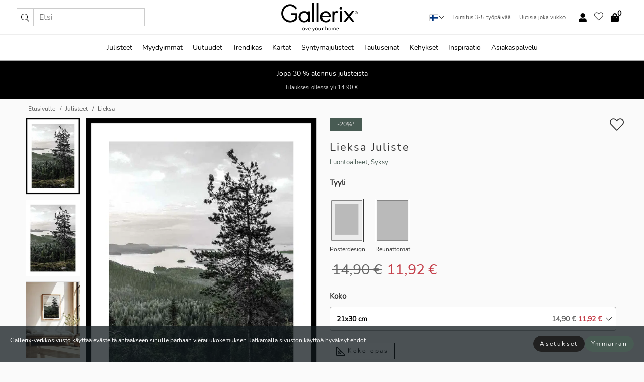

--- FILE ---
content_type: text/html; charset=UTF-8
request_url: https://gallerix.fi/juliste/2885-lieksa
body_size: 22627
content:
<!DOCTYPE html>
<html lang="fi-FI">

<head><script>(function(w,i,g){w[g]=w[g]||[];if(typeof w[g].push=='function')w[g].push(i)})
(window,'GTM-NKPLNM7','google_tags_first_party');</script><script>(function(w,d,s,l){w[l]=w[l]||[];(function(){w[l].push(arguments);})('set', 'developer_id.dYzg1YT', true);
		w[l].push({'gtm.start':new Date().getTime(),event:'gtm.js'});var f=d.getElementsByTagName(s)[0],
		j=d.createElement(s);j.async=true;j.src='/62sa/';
		f.parentNode.insertBefore(j,f);
		})(window,document,'script','dataLayer');</script>
  <title>
    Lieksa Juliste | Luontoaiheet | Gallerix.fi  </title>
  <meta name="description" content="Juliste Lieksa. Korkeat männyt kohoavat tiheän havumetsän ylle, taustalla kimalteleva järvi ja pehmeät vuoret. Vaimennettu vihreä ja harmaa sävy..." />
  <link rel="preload" href="/node_modules/photoswipe/dist/photoswipe.css?v=5.3.3" as="style"
    onload="this.onload=null;this.rel='stylesheet'">
  <!-- <link rel="preload" href="/node_modules/photoswipe/dist/default-skin/default-skin.css" as="style" onload="this.onload=null;this.rel='stylesheet'"> -->

  <meta property="og:title" content="Lieksa">
  <meta property="og:description"
    content="Korkeat männyt kohoavat tiheän havumetsän ylle, taustalla kimalteleva järvi ja pehmeät vuoret. Vaimennettu vihreä ja harmaa sävy antavat aiheelle luonnollisen syksyisen tunnelman. Tämä juliste välittää rauhaa, syvyyttä ja luonnonläheisyyttä, ja se sopii hyvin olohuoneeseen tai työhuoneeseen.">
  <meta property="og:type" content="product">
  <meta property="og:url" content="https://gallerix.fi/juliste/2885-lieksa">
  <meta property="og:site_name" content="Gallerix.fi">
  <meta property="product:retailer_item_id" content="2885">
  <meta property="product:availability" content="instock">

  <link rel="alternate" hreflang="sv-se" href="https://gallerix.se/poster/2885-lieksa"><link rel="alternate" hreflang="de-de" href="https://gallerix.de/poster/2885-lieksa"><link rel="alternate" hreflang="da-dk" href="https://gallerix-home.dk/plakat/2885-lieksa"><link rel="alternate" hreflang="en-gb" href="https://gallerix.co.uk/poster/2885-lieksa"><link rel="alternate" hreflang="fi-fi" href="https://gallerix.fi/juliste/2885-lieksa"><link rel="alternate" hreflang="nl-nl" href="https://gallerix.nl/poster/2885-lieksa"><link rel="alternate" hreflang="de-at" href="https://gallerix.at/poster/2885-lieksa"><link rel="alternate" hreflang="pl-pl" href="https://gallerix.pl/plakat/2885-lieksa"><link rel="alternate" hreflang="fr-fr" href="https://gallerix.fr/affiche/2885-lieksa"><link rel="alternate" hreflang="es-es" href="https://gallerix.es/poster/2885-lieksa"><link rel="alternate" hreflang="cs-cz" href="https://gallerix.cz/plakat/2885-lieksa"><link rel="alternate" hreflang="it-it" href="https://gallerix.it/poster-stampe/2885-lieksa"><link rel="alternate" hreflang="en-ie" href="https://gallerix.ie/poster/2885-lieksa"><link rel="alternate" hreflang="nl-be" href="https://gallerix.be/poster/2885-lieksa"><link rel="alternate" hreflang="hu-hu" href="https://gallerix.hu/poszter/2885-lieksa"><link rel="alternate" hreflang="sk-sk" href="https://gallerix.sk/plagat/2885-lieksa"><link rel="alternate" hreflang="de-ch" href="https://gallerix.ch/poster/2885-lieksa"><link rel="alternate" hreflang="pt-pt" href="https://gallerix.pt/poster/2885-lieksa"><link rel="alternate" hreflang="fr-lu" href="https://gallerix.lu/affiche/2885-lieksa"><link rel="alternate" hreflang="nb-no" href="https://gallerix-home.no/plakat/2885-lieksa"><link rel="alternate" hreflang="et-ee" href="https://gallerix.ee/poster/2885-lieksa"><link rel="alternate" hreflang="lv-lv" href="https://gallerix.lv/plakats/2885-lieksa"><link rel="alternate" hreflang="lt-lt" href="https://gallerix.lt/plakatas/2885-lieksa"><link rel="alternate" hreflang="ro-ro" href="https://gallerix.ro/poster/2885-lieksa">
  <!-- PRECONNECTS -->

<!-- <link href="https://www.googletagmanager.com" rel="preconnect">
<link href="https://googleads.g.doubleclick.net" rel="preconnect">
<link href="https://www.google-analytics.com" rel="preconnect"> -->

<!-- <link href="//www.googletagmanager.com" rel="dns-prefetch">
<link href="//googleads.g.doubleclick.net" rel="dns-prefetch">
<link href="//www.google-analytics.com" rel="dns-prefetch"> -->


<!-- <link href="https://connect.facebook.net" rel="preconnect">
<link href="//connect.facebook.net" rel="dns-prefetch"> -->
<!-- <link href="https://bat.bing.com" rel="preconnect"> -->
<!-- <link href="//bat.bing.com" rel="dns-prefetch"> -->
<!-- <link href="https://e.clarity.ms" rel="preconnect"> -->
<!-- <link href="//e.clarity.ms" rel="dns-prefetch"> -->
<!-- <link href="https://s.pinimg.com" rel="preconnect"> -->
<!-- <link href="//s.pinimg.com" rel="dns-prefetch"> -->

<!-- FONTS -->
<link rel="preload" href="/fonts/Nunito_Sans/NunitoSans-400-latin.woff2" as="font" type="font/woff2" crossorigin>
<link rel="preload" href="/fonts/Nunito_Sans/NunitoSans-400-latin-ext.woff2" as="font" type="font/woff2" crossorigin>
<link rel="preload" href="/fonts/Montserrat/Montserrat-300-latin.woff2" as="font" type="font/woff2" crossorigin>
<link rel="preload" href="/fonts/Montserrat/Montserrat-300-latin-ext.woff2" as="font" type="font/woff2" crossorigin>
<!-- <link rel="preconnect" href="https://fonts.googleapis.com">
<link rel="preconnect" href="https://fonts.gstatic.com" crossorigin>
<link href="https://fonts.googleapis.com/css2?family=Montserrat:wght@300;500&family=Nunito+Sans&display=swap" rel="stylesheet"> -->

<link rel="preload" href="/lib/fontawesome/webfonts/fa-solid-900.woff2" as="font" type="font/woff2" crossorigin>
<link rel="preload" href="/lib/fontawesome/webfonts/fa-light-300.woff2" as="font" type="font/woff2" crossorigin>
<link rel="preload" href="/lib/fontawesome/webfonts/fa-regular-400.woff2" as="font" type="font/woff2" crossorigin>
<!-- <link rel="preload" href="/lib/fontawesome/webfonts/fa-brands-400.woff2" as="font" type="font/woff2" crossorigin> -->


<meta http-equiv="Content-Type" content="text/html; charset=utf-8" />
<meta http-equiv="Content-Language" content="fi" />
<meta name="viewport" content="width=device-width, initial-scale=1">
<!-- <meta name="robots" content="INDEX,FOLLOW"/> -->

<link rel="stylesheet" href="/dist/css/bootstrap-grid.min.css" />


<style>
  @font-face{font-family:Montserrat;font-style:normal;font-weight:300;font-display:swap;src:local("Montserrat"),url(/fonts/Montserrat/Montserrat-300-latin-ext.woff2) format("woff2");unicode-range:U+0100-024F,U+0259,U+1E00-1EFF,U+2020,U+20A0-20AB,U+20AD-20CF,U+2113,U+2C60-2C7F,U+A720-A7FF}@font-face{font-family:Montserrat;font-style:normal;font-weight:300;font-display:swap;src:local("Montserrat"),url(/fonts/Montserrat/Montserrat-300-latin.woff2) format("woff2");unicode-range:U+0000-00FF,U+0131,U+0152-0153,U+02BB-02BC,U+02C6,U+02DA,U+02DC,U+2000-206F,U+2074,U+20AC,U+2122,U+2191,U+2193,U+2212,U+2215,U+FEFF,U+FFFD}@font-face{font-family:Montserrat;font-style:normal;font-weight:500;font-display:swap;src:local("Montserrat"),url(/fonts/Montserrat/Montserrat-500.woff2) format("woff2");unicode-range:U+0100-024F,U+0259,U+1E00-1EFF,U+2020,U+20A0-20AB,U+20AD-20CF,U+2113,U+2C60-2C7F,U+A720-A7FF}@font-face{font-family:Montserrat;font-style:normal;font-weight:500;font-display:swap;src:local("Montserrat"),url(/fonts/Montserrat/Montserrat-500.woff2) format("woff2");unicode-range:U+0000-00FF,U+0131,U+0152-0153,U+02BB-02BC,U+02C6,U+02DA,U+02DC,U+2000-206F,U+2074,U+20AC,U+2122,U+2191,U+2193,U+2212,U+2215,U+FEFF,U+FFFD}@font-face{font-family:"Nunito Sans";font-style:normal;font-weight:400;font-display:swap;src:local("Nunito Sans"),url(/fonts/Nunito_Sans/NunitoSans-400-latin-ext.woff2) format("woff2");unicode-range:U+0100-024F,U+0259,U+1E00-1EFF,U+2020,U+20A0-20AB,U+20AD-20CF,U+2113,U+2C60-2C7F,U+A720-A7FF}@font-face{font-family:"Nunito Sans";font-style:normal;font-weight:400;font-display:swap;src:local("Nunito Sans"),url(/fonts/Nunito_Sans/NunitoSans-400-latin.woff2) format("woff2");unicode-range:U+0000-00FF,U+0131,U+0152-0153,U+02BB-02BC,U+02C6,U+02DA,U+02DC,U+2000-206F,U+2074,U+20AC,U+2122,U+2191,U+2193,U+2212,U+2215,U+FEFF,U+FFFD}</style>
<style>
  :root{--orange:coral;--red:#cd1f26;--gallerixGreen:#475b52;--gallerixLightGreen:#a5b3a7;--header-font-family:Montserrat,sans-serif;--text-font-family:"Nunito Sans",sans-serif}*,:after,:before{-moz-box-sizing:border-box;-webkit-box-sizing:border-box;box-sizing:border-box}html{-ms-text-size-adjust:100%;-webkit-text-size-adjust:100%;-webkit-font-smoothing:antialiased}body{margin:0;color:#333;background:#fafafa;font-family:var(--text-font-family);font-size:14px}svg:not(:root){overflow:hidden}a{color:var(--gallerixGreen);text-decoration:none;background-color:transparent}.icon{display:inline-block;width:1em;height:1em;stroke-width:0;stroke:currentColor;fill:currentColor;pointer-events:none;line-height:1}.btn{position:relative;display:inline-block;outline:0;z-index:1;padding:.5em 1em;border-radius:0;font-size:12px;text-align:center;letter-spacing:.2em;font-family:var(--text-font-family);font-weight:400;text-decoration:none;cursor:pointer}.btn--big{text-transform:uppercase;padding:1.6em 2.4em}.btn--round{border-radius:18px;font-family:var(--text-font-family);padding:5px 15px}.topbar__left,.topbar__right{height:100%;display:flex;align-items:center}.topbar__right{justify-content:flex-end}.topbar-mobile-menu{display:flex;align-items:center;gap:.8em}@media only screen and (min-width:768px){.topbar-mobile-menu{display:none}}#hamburger-nav-icon{width:25px;height:20px;position:relative;margin:14px auto 10px 10px;-webkit-transform:rotate(0);-moz-transform:rotate(0);-o-transform:rotate(0);transform:rotate(0);-webkit-transition:.5s ease-in-out;-moz-transition:.5s ease-in-out;-o-transition:.5s ease-in-out;transition:.5s ease-in-out;cursor:pointer;z-index:1001}#hamburger-nav-icon span{display:block;position:absolute;height:1px;width:100%;background:#222;border-radius:1px;opacity:1;left:0;-webkit-transform:rotate(0);-moz-transform:rotate(0);-o-transform:rotate(0);transform:rotate(0);-webkit-transition:.25s ease-in-out;-moz-transition:.25s ease-in-out;-o-transition:.25s ease-in-out;transition:.25s ease-in-out}.hover-menu{position:relative;text-align:center;display:flex;align-items:center;float:right;padding:0;margin:0;height:100%}.hover-button{padding:0 8px;position:relative;z-index:10;display:block;width:100%;height:100%;cursor:pointer;-webkit-backface-visibility:hidden;backface-visibility:hidden;color:#000}.hover-panel{overflow:auto;position:fixed;width:480px;max-width:90%;height:auto;min-height:100%;top:0;bottom:0;padding:0;text-align:left;background:#fff;z-index:1266;-webkit-overflow-scrolling:touch;transition:all .6s cubic-bezier(.2,1,.3,1);color:#333}.hover-panel-right{right:-480px;border-left:1px solid #333}.items-in-cart{position:absolute;right:2px;top:-8px;font-weight:700;font-family:var(--text-font-family)}.site-menu{padding:0;list-style:none;width:100%;margin:0}.site-menu>li{display:inline-block;color:#000}.site-menu a{color:#000}.site-menu a:hover{text-decoration:none}.site-menu>li>a{margin:0 8px;line-height:50px;display:block}.site-menu .main-sub-container{background:#fff;position:absolute;left:0;top:51px;z-index:75;width:100%;text-align:left;background:#fefefe;display:none;color:#000;padding-bottom:15px;border-top:2px solid #ccc;border-bottom:2px solid #ccc;box-shadow:inset 0 10px 22px -23px rgba(0,0,0,.75)}.site-menu .main-sub-container.show{display:block}.main-sub-container .sub-container-wrapper{display:flex;flex-direction:column;justify-content:space-around}.site-menu .main-sub-container>div{padding:0 20px}.site-menu .main-sub-container .top-horizontal{display:flex;padding:20px;margin-bottom:20px;border-bottom:1px solid #ccc}.site-menu .main-sub-container .bottom-horizontal{display:flex}.site-menu .top-horizontal a{font-weight:700;margin-right:20px}.site-menu a:hover{color:#999}.site-menu>li:before{position:absolute;bottom:0;content:" ";border-right:7px solid transparent;border-bottom:7px solid #ccc;border-left:7px solid transparent;transform:translateX(-50%);width:0;height:0;opacity:0}.site-menu>li:hover:before{opacity:.9}.site-menu .main-sub-container ul{list-style:none;padding:0;padding:0 25px;border-left:1px solid #ccc}.site-menu .main-sub-container ul:first-child{border-left:none}.site-menu .main-sub-container ul.extend-prev-ul{padding-top:40px;border-left:none}.site-menu .main-sub-container ul .sub-heading{font-weight:700;padding:10px 0}.topbar .web-logo img{height:76px}.country-selector__overlay{position:fixed;top:0;bottom:0;left:0;right:0;z-index:10;display:none;background:0 0}.country-selector .icon--chevron-up{font-size:.6rem;transform:rotate(180deg)}.flag-icon{width:16px;height:12px;box-shadow:0 0 1px #000}.country-list{opacity:0;position:absolute;z-index:-1;top:100%;right:0}.camp-mark{display:inline-block;padding:4px 15px;background-color:var(--gallerixGreen);background-position:initial;background-repeat:initial;background:var(--gallerixGreen);color:#ddd;font-size:11px;text-transform:uppercase}.camp-mark.product-page{margin-bottom:20px;margin-right:10px;font-size:12px}.header-search{border:1px solid #d9d9d9;display:flex;align-items:center}.header-search__btn{background:0 0;border:0;font-size:1rem;padding:0 .5em}.header-search__input{background:0 0;border:0;font-size:1rem;padding:.3em .7em;border-left:1px solid #d9d9d9;outline:transparent}.input-group{position:relative;display:-ms-flexbox;display:flex;-ms-flex-wrap:wrap;flex-wrap:wrap;-ms-flex-align:stretch;align-items:stretch;width:100%}.label-inv-term{position:absolute;left:-9999px}.gallery-search-input-group .input-group-prepend{background-color:#fff;font-size:16px}.gallery-search-input-group .form-control,.gallery-search-input-group .input-group-prepend{border-color:#ccc;border-radius:1px;font-size:16px}.input-group-prepend{margin-right:-1px}.input-group-append,.input-group-prepend{display:-ms-flexbox;display:flex}.input-group>.input-group-append:last-child>.btn:not(:last-child):not(.dropdown-toggle),.input-group>.input-group-append:last-child>.input-group-text:not(:last-child),.input-group>.input-group-append:not(:last-child)>.btn,.input-group>.input-group-append:not(:last-child)>.input-group-text,.input-group>.input-group-prepend>.btn,.input-group>.input-group-prepend>.input-group-text{border-top-right-radius:0;border-bottom-right-radius:0}.gallery-search-input-group .input-group-prepend,.gallery-search-input-group .input-group-text{background-color:#fff;font-size:12px}.input-group-text{display:-ms-flexbox;display:flex;-ms-flex-align:center;align-items:center;padding:.375rem .75rem;margin-bottom:0;font-size:1rem;font-weight:400;line-height:1.5;color:#495057;text-align:center;white-space:nowrap;background-color:#e9ecef;border:1px solid #ced4da;border-radius:.25rem}.form-control{display:block;width:100%;height:calc(1.5em + .75rem + 2px);padding:.375rem .75rem;font-size:1rem;font-weight:400;line-height:1.5;color:#495057;background-color:#fff;background-clip:padding-box;border:1px solid #ced4da;border-radius:.25rem;transition:border-color .15s ease-in-out,box-shadow .15s ease-in-out}.input-group>.custom-file,.input-group>.custom-select,.input-group>.form-control,.input-group>.form-control-plaintext{position:relative;-ms-flex:1 1 auto;flex:1 1 auto;width:1%;min-width:0;margin-bottom:0}.float-left{float:left}@media (max-width:992px){.navbar-left,.navbar-right{display:none}.navbar{position:absolute;left:-1000px}.site-menu .top-horizontal a{margin-bottom:8px}.topbar{top:0;left:0;height:45px;width:100%;z-index:1205;background:#fff;border-bottom:1px solid #ccc;text-align:center}.topbar.row{margin:0}.topbar .web-logo img{height:32px;text-align:center}.site-menu{position:fixed;width:480px;max-width:90%;height:auto;min-height:100%;top:45px;bottom:0;padding:0 0 45px 0;text-align:left;background:#fff;z-index:1011;overflow-y:scroll;-webkit-overflow-scrolling:touch;transition:all .6s cubic-bezier(.2,1,.3,1);color:#333;left:-480px;border-right:1px solid #333}.site-menu.panel-active{left:-16px}.site-menu>li{display:block;padding-left:16px;position:relative;border-bottom:1px solid #eee}.site-menu li a{display:block}.site-menu li .main-sub-container{transition:all linear .2s;display:none}.site-menu>li.active .main-sub-container{display:block}.site-menu .main-sub-container .bottom-horizontal,.site-menu .main-sub-container .top-horizontal{flex-direction:column;padding:11px 0 11px 10px;margin-bottom:7px}.site-menu .main-sub-container ul{min-height:0}.site-menu .main-sub-container ul.extend-prev-ul{padding-top:0}.site-menu li .main-sub-container+i{position:absolute;right:13px;top:18px;transition:all linear .2s}.site-menu li.active .main-sub-container+i{transform:rotate(180deg)}.site-menu .main-sub-container{border:none;position:relative;padding:3px 0;top:0;left:0}.site-menu>li:before{display:none}.site-menu .main-sub-container ul{border-left:none;padding:0 0 0 7px;margin-left:3px;float:none}.search-form{width:100%;position:absolute;top:-100px;left:0;background:#fff}.search-form.active{top:45px;border-bottom:1px solid #eee;padding:13px 10px}n-sub-container ul li{padding:5px 0}.site-menu>li .navbar-text{width:100%;display:block;padding:0}}.top-menu-icon{font-size:18px}@media (min-width:768px){header .navbar-right ul{opacity:1}}.heading{letter-spacing:.2em;text-transform:uppercase;font-weight:300;font-family:var(--header-font-family)}.line-header,h2.header{position:relative;color:#303030;font-size:16px;margin:50px 0 30px;width:100%}.line-header:before,h2.header:before{content:"";display:block;border-top:solid 1px #c1c1c1;width:100%;height:1px;position:absolute;top:50%;z-index:1}.line-header span,h2.header span{background:#fafafa;padding:0 20px;position:relative;z-index:5}.text-center{text-align:center!important}.jumbo{width:100%;height:25vh;align-items:center;justify-content:center;display:flex;position:relative}@media only screen and (min-width:576px){.jumbo{height:45vh}}@media only screen and (min-width:768px){.jumbo{height:calc(100vh - 172px)}}.jumbo--fs{height:calc(100vh - 172px)}.jumbo--fs .jumbo__shield{display:flex!important}.jumbo__img{position:absolute;width:100%;height:100%;object-fit:cover;top:0;right:0;bottom:0;left:0;z-index:-1}.jumbo__shield{flex-direction:column;color:#fff;text-align:center;padding:25px;background:rgba(0,0,0,.3);display:none}@media only screen and (min-width:768px){.jumbo__shield{padding:100px;display:flex!important}}.jumbo__shield .heading,.jumbo__shield p{margin-bottom:15px}@media only screen and (min-width:768px){.jumbo__shield{padding:100px}}.jumbo small{font-size:.95rem;font-weight:400}@media only screen and (min-width:768px){.jumbo small{font-size:.75rem}}.jumbo__title{font-size:1.2rem;font-weight:400}@media only screen and (min-width:768px){.jumbo__title{font-size:1.8rem;font-weight:300}}.jumbo__btn{margin-top:1em}.usp-banner{background:#fff;text-align:center;color:#4d4d4d;font-size:.7rem}.usp-banner--mobile{display:block;border-bottom:1px solid #eee}@media only screen and (min-width:992px){.usp-banner--mobile{display:none}}.usp-banner--desktop{display:none}@media only screen and (min-width:992px){.usp-banner--desktop{display:block;margin-right:1em}}.usp-banner>ul{display:inline-block;margin:0;padding:0}.usp-banner>ul>li{display:inline-block;padding:0 7px;line-height:35px}.info-banner{text-align:center;width:100%;z-index:72}.info-banner__item{width:100%;z-index:0;font-size:1rem;display:none;z-index:1;line-height:28px;padding:10px 0}@media only screen and (min-width:768px){.info-banner__item{line-height:31px}}.info-banner__item--active{display:block!important}.campaign-marks{display:flex;justify-content:center;margin-bottom:5px}.gallery-list,.product-item{position:relative;padding:0 1px;font-size:11px;margin:10px 0;padding:0 6px;display:flex;flex-direction:column}@media only screen and (min-width:768px){.product-item{padding:0 2%}}.product-item__details{margin-top:auto;display:flex;justify-content:space-between;text-align:center;position:relative}.product-item__details .list-info{flex:1 1 auto;max-width:100%}@media (min-width:768px){.product-item__details .list-fav{position:absolute;right:2px;top:0}}.product-item__img{margin-bottom:10px;position:relative;padding-bottom:140.1%;height:0}.product-item__img img{border:1px solid #ccc;max-width:100%;width:100%;height:auto;position:absolute;top:0;right:0;bottom:0;left:0;margin:auto}.product-item__img img.crossfadebottom{position:absolute;opacity:0;transition:all .3s ease-in}.product-item__title{color:#333;font-size:.9rem;margin:0;line-height:1.5rem;overflow:hidden;text-overflow:ellipsis;white-space:nowrap}.star-rating-holder{display:flex}.star-rating-holder .star{width:26px;height:26px;margin-right:1px;color:#000;display:flex;align-items:center}.star-rating-holder .star-small{padding:3px 3px;font-size:18px}.star-rating-holder .star-medium{padding:3px 5px;font-size:25px}.star-rating-holder .star-large{padding:8px 15px;font-size:25px}.container,.container-fluid,.container-lg,.container-md,.container-sm,.container-xl{width:100%;padding-right:15px;padding-left:15px;margin-right:auto;margin-left:auto}.d-flex{display:flex}.fa,.fab,.fad,.fal,.far,.fas{-moz-osx-font-smoothing:grayscale;-webkit-font-smoothing:antialiased;display:inline-block;font-style:normal;font-variant:normal;text-rendering:auto;line-height:1}.fa,.fas{font-family:'Font Awesome 5 Pro';font-weight:900}.fal{font-family:'Font Awesome 5 Pro';font-weight:300}.fab{font-family:'Font Awesome 5 Brands';font-weight:400}.fa-fw{text-align:center;width:1.25em}.slider{position:relative;margin-left:-15px;margin-right:-15px}@media only screen and (min-width:768px){.slider{margin-left:0;margin-right:0}}.slider__frame{overflow:hidden}.slider__wrapper{overflow-x:scroll;padding-left:15px;margin-left:0;margin-right:0}@media only screen and (min-width:768px){.slider__wrapper{padding-left:15px;margin-left:-15px;margin-right:-15px}}.slider__wrapper::-webkit-scrollbar{display:none}.slider__list{display:flex;list-style-type:none;margin:0;padding:0;position:relative}.slider__item{width:47%;padding:0 15px 0 0!important;flex-shrink:0}@media only screen and (min-width:768px){.slider__item{width:16.6666666667%}}.slider__btn{display:none;position:absolute;top:50%;transform:translateY(-50%);z-index:1;font-size:25px;background:0 0;border:0}@media only screen and (min-width:768px){.slider__btn{display:flex}}.slider__btn--prev{left:0;transform:rotate(-90deg)}@media only screen and (min-width:1300px){.slider__btn--prev{left:-75px}}.slider__btn--next{right:0;transform:rotate(90deg)}@media only screen and (min-width:1300px){.slider__btn--next{right:-75px}}.breadcrumbs{margin:10px 0 15px;padding:0}.breadcrumbs a{color:#565656}.breadcrumbs>li{color:#565656;display:inline-block;font-size:12px}.breadcrumbs>li:first-child:before{content:"";margin:0}.breadcrumbs>li:before{font-family:var(--text-font-family);content:"/";margin:0 5px}</style>


  <link rel="canonical" href="https://gallerix.fi/juliste/2885-lieksa" />

<link rel="icon" type="image/png" href="https://gallerix.fi/img/favicon.png?1" />
<link rel="apple-touch-icon" href="https://gallerix.fi/img/favicon.png?1"/>
<link rel="icon" type="image/svg+xml" href="https://gallerix.fi/img/favicon.svg?1" />
<link rel="preload" href="/vendor/twbs/bootstrap/dist/css/bootstrap.min.css" as="style" onload="this.onload=null;this.rel='stylesheet'">
<noscript><link rel="stylesheet" href="/vendor/twbs/bootstrap/dist/css/bootstrap.min.css"></noscript>

<!-- <link rel="stylesheet" href="/lib/fontawesome/css/all.min.css" /> -->



<link rel="preload" href="/lib/fontawesome/css/bare.min.css?rel=1766144796396" as="style" onload="this.onload=null;this.rel='stylesheet'">
<noscript><link rel="stylesheet" href="/lib/fontawesome/css/bare.min.css?rel=1766144796396"></noscript>


<link rel="stylesheet" href="/dist/css/style.min.css?rel=1766144796396" />


<script>
const siteSettings = {
  locale: "fi_FI",
  currencyCode: "EUR",
  countryCode: "fi",
  languageCode: "fi",
  clerkKey: "h4kCwUCcJKvdfJCEclha3sgTrpI1KlQ5",
  vatPercentage: 25.50,
  siteUrl: "https://gallerix.fi",
};

const visitor = {
  uniqid: "mSIRHFGrYVJtoVdftCeqMwByO",
};

const locale = "fi_FI";
</script>

<script>
window.dataLayer = window.dataLayer || [];
</script>

<script>
  function gtag(){
    window.dataLayer.push(arguments);
  }
</script>

<!-- Google Tag Manager -->
<script>
(function(w,d,s,l,i){w[l]=w[l]||[];w[l].push({'gtm.start':
new Date().getTime(),event:'gtm.js'});var f=d.getElementsByTagName(s)[0],
j=d.createElement(s),dl=l!='dataLayer'?'&l='+l:'';j.async=true;j.src=
'https://www.googletagmanager.com/gtm.js?id='+i+dl;f.parentNode.insertBefore(j,f);
})(window,document,'script','dataLayer','GTM-NKPLNM7');
</script>
<!-- End Google Tag Manager -->


<!-- Facebook Pixel Code
<script>
    !function(f,b,e,v,n,t,s){if(f.fbq)return;n=f.fbq=function(){n.callMethod?
    n.callMethod.apply(n,arguments):n.queue.push(arguments)};if(!f._fbq)f._fbq=n;
    n.push=n;n.loaded=!0;n.version='2.0';n.queue=[];t=b.createElement(e);t.async=!0;
    t.src=v;s=b.getElementsByTagName(e)[0];s.parentNode.insertBefore(t,s)}(window,
    document,'script','https://connect.facebook.net/en_US/fbevents.js');
    fbq('init', '337926019941974'); // Insert your pixel ID here.
    fbq('track', 'PageView');
</script>
<noscript><img height="1" width="1" style="display:none" src="https://www.facebook.com/tr?id=337926019941974&ev=PageView&noscript=1"/></noscript>
DO NOT MODIFY -->
<!-- End Facebook Pixel Code -->

<!-- Pinterest Tag -->
<!-- <script>
!function(e){if(!window.pintrk){window.pintrk = function () {
window.pintrk.queue.push(Array.prototype.slice.call(arguments))};var
  n=window.pintrk;n.queue=[],n.version="3.0";var
  t=document.createElement("script");t.async=!0,t.src=e;var
  r=document.getElementsByTagName("script")[0];
  r.parentNode.insertBefore(t,r)}}("https://s.pinimg.com/ct/core.js");
pintrk('load', '');
pintrk('page');
</script>
<noscript>
<img height="1" width="1" style="display:none;" alt=""
  src="https://ct.pinterest.com/v3/?event=init&tid=&pd[em]=<hashed_email_address>&noscript=1" />
</noscript> -->
<!-- end Pinterest Tag -->

<!-- Bing tag --><!--
<script>
  (function(w,d,t,r,u)
  {
    var f,n,i;
    w[u]=w[u]||[],f=function()
    {
      var o={ti:"137005617"};
      o.q=w[u],w[u]=new UET(o),w[u].push("pageLoad")
    },
    n=d.createElement(t),n.src=r,n.async=1,n.onload=n.onreadystatechange=function()
    {
      var s=this.readyState;
      s&&s!=="loaded"&&s!=="complete"||(f(),n.onload=n.onreadystatechange=null)
    },
    i=d.getElementsByTagName(t)[0],i.parentNode.insertBefore(n,i)
  })
  (window,document,"script","//bat.bing.com/bat.js","uetq");
</script>-->
<!-- End Bing tag -->

<!-- Start of Clerk.io E-commerce Personalisation tool - www.clerk.io -->
<script type="text/javascript">
    (function(w,d){
    var e=d.createElement('script');e.type='text/javascript';e.async=true;
    e.src=(d.location.protocol=='https:'?'https':'http')+'://cdn.clerk.io/clerk.js';
    var s=d.getElementsByTagName('script')[0];s.parentNode.insertBefore(e,s);
    w.__clerk_q=w.__clerk_q||[];w.Clerk=w.Clerk||function(){w.__clerk_q.push(arguments)};
    })(window,document);

    Clerk('config', {
      key: 'h4kCwUCcJKvdfJCEclha3sgTrpI1KlQ5',
      visitor: 'mSIRHFGrYVJtoVdftCeqMwByO',
      debug: {
        enable: false,
        level: 'log'
      }
    });
</script>
<!-- End of Clerk.io E-commerce Personalisation tool - www.clerk.io -->
  <style>
    .favourite-flap{background:#fff;position:fixed;bottom:110px;right:-7px;color:#333;border:1px solid #eee;border-right:none;padding:7px 12px 7px 7px;border-radius:10px 0 0 10px;z-index:500;transition:all .2s ease}.main-product-image img{width:100%}.product-images{padding:0 0 35px 0;display:flex}.main-product-image a{position:relative;display:block;padding-bottom:calc(800 / 571 * 100%)}.main-product-image img{position:absolute;top:0;left:0;width:100%}.main-product-image{order:2;width:80%;padding:0 10px}.product-thumbs{order:1;width:20%;margin-top:0;overflow:hidden;list-style:none;padding:0 0 0 10px}.product-thumbs img{width:100%;border:1px solid #e1e1e1}.product-thumb{min-height:30px;transition:opacity .15s ease-in;width:100%;margin-bottom:10px}.product-thumb:last-child{margin-bottom:0}.product-thumb--portrait img{aspect-ratio:50/70}.product-thumb--landscape img{aspect-ratio:70/50}@media (max-width:767px){.product-images{padding:0 0 20px}.main-product-image{width:80%}.product-thumbs{order:2;width:20%;margin-top:0;padding:0 8px}.product-thumb{width:100%;margin-bottom:10px}.product-thumb:last-child{margin-bottom:0}}.gallery-product-title{font-size:22px;margin-top:0;letter-spacing:2px;font-weight:300}.product-option-img>li:first-child{margin-left:0}.product-option-img>li{float:left;margin:10px;cursor:pointer}.product-option-img span{font-size:12px;display:block;padding-top:5px}.product-option-img img{padding:2px;border:1px solid #fff}.view-frames{width:100%}.product-option__header,.product-options h4{font-weight:700;font-size:15px;margin:20px 0 10px}#btn-add-cart+ul{list-style:none;display:flex;margin:0;padding:0;width:100%;justify-content:space-evenly}#btn-add-cart+ul li{margin:10px 5px}.gallery-price{color:#333;font-weight:300;font-size:40px}  </style>
  <script>
    const productData = {
      id: '2885',
      name: `Lieksa`,
      category: 'poster'
    };
  </script>
</head>

<body itemscope itemtype="http://schema.org/ItemPage">
  <!-- Google Tag Manager (noscript) -->
<noscript><iframe src="https://www.googletagmanager.com/ns.html?id=GTM-NKPLNM7" height="0" width="0" style="display:none;visibility:hidden"></iframe></noscript>
<!-- End Google Tag Manager (noscript) -->
 
<meta itemprop="url" content="https://gallerix.fi/juliste/2885-lieksa" />
<header class="navigation ">
  <!-- search dialog -->
  <div class="search-dialog container">
    <section class="search-dialog__body">
      <ul class="search-results" id="clerk-results"></ul>
      <div class="fs-dialog-search-area__no-items flex-center" style="display:none">
        <p>Hakusi ei tuottanut tulosta.</p>
        <div class="btn btn-outline--white btn--big fs-dialog-search-area__close">Sulje</div>
      </div>
      <br />
      <br />
      <div class="flex-center">
        <a href="/search" class="btn btn--black btn--big fs-dialog-search-area__btn" style="display:none;">Näytä kaikki tulokset</a>
      </div>
    </section>
  </div>
	<div class="topbar brand-area">
		<div class="topbar-left topbar__left">
			<div class="mobile-menu-btn topbar-mobile-menu">
				<div class="topbar-mobile-menu__btn" id="menu-btn">
					<div id="hamburger-nav-icon">
						<span></span>
						<span></span>
						<span></span>
						<span></span>
					</div>
				</div>
				<div class="topbar-mobile-menu__search open-search">
					<img src="/img/svg-icons/search.svg?47" fetchpriority="high" class="icon icon--search " />				</div>
			</div>

			<div class="search-form">
				<form class="w-70" method="get" action="/search" itemscope itemprop="potentialAction" itemtype="http://schema.org/SearchAction">
					<meta itemprop="target" content="https://gallerix.fi/search/?s={s}">
					
                    <div class="header-search">
            <div class="header-search__item">
              <button class="header-search__btn" role="button" aria-label="Etsi"><img src="/img/svg-icons/search.svg?47" fetchpriority="high" class="icon icon--search " /></button>
            </div>
            <input type="text" name="s" class="header-search__item header-search__input" placeholder="Etsi" value="" id="search_inp" itemprop="query-input" autocomplete="off" />
          </div>
          				</form>
			</div>
			
		</div>
		<div class="topbar-center  topbar__center">
			
			<a class="web-logo" href="https://gallerix.fi" style="z-index:1;">
				<picture>
					<source srcset="/img/logo_black.svg" media="(max-width:992px)" />
					<img alt="Gallerix logo" src="/img/gallerix_logo_slogan.svg" width="152" height="76" />
				</picture>

			</a>
		</div>
		<div class="topbar-right topbar__right">
		<div class="usp-banner usp-banner--desktop">
			<ul>
				<li>	
					<div class="country-selector">
						
						<svg class="flag-icon"><use xlink:href="/img/flags.svg?23#fi" /></svg>
						<img src="/img/svg-icons/chevron-up.svg?47" fetchpriority="high" class="icon icon--chevron-up " />						
						<div class="country-selector__overlay"></div>
						<ul class="country-list">
						<li class="country-list__item"><a href="https://gallerix.be"><svg class="flag-icon"><use xlink:href="/img/flags.svg?23#be" /></svg> België</a></li><li class="country-list__item"><a href="https://gallerix.cz"><svg class="flag-icon"><use xlink:href="/img/flags.svg?23#cz" /></svg> Česká republika</a></li><li class="country-list__item"><a href="https://gallerix-home.dk"><svg class="flag-icon"><use xlink:href="/img/flags.svg?23#dk" /></svg> Danmark</a></li><li class="country-list__item"><a href="https://gallerix.de"><svg class="flag-icon"><use xlink:href="/img/flags.svg?23#de" /></svg> Deutschland</a></li><li class="country-list__item"><a href="https://gallerix.ee"><svg class="flag-icon"><use xlink:href="/img/flags.svg?23#ee" /></svg> Eesti</a></li><li class="country-list__item"><a href="https://gallerix.es"><svg class="flag-icon"><use xlink:href="/img/flags.svg?23#es" /></svg> España</a></li><li class="country-list__item"><a href="https://gallerix.fr"><svg class="flag-icon"><use xlink:href="/img/flags.svg?23#fr" /></svg> France</a></li><li class="country-list__item"><a href="https://gallerix.ie"><svg class="flag-icon"><use xlink:href="/img/flags.svg?23#ie" /></svg> Ireland</a></li><li class="country-list__item"><a href="https://gallerix.it"><svg class="flag-icon"><use xlink:href="/img/flags.svg?23#it" /></svg> Italia</a></li><li class="country-list__item"><a href="https://gallerix.lv"><svg class="flag-icon"><use xlink:href="/img/flags.svg?23#lv" /></svg> Latvija</a></li><li class="country-list__item"><a href="https://gallerix.lt"><svg class="flag-icon"><use xlink:href="/img/flags.svg?23#lt" /></svg> Lietuva</a></li><li class="country-list__item"><a href="https://gallerix.lu"><svg class="flag-icon"><use xlink:href="/img/flags.svg?23#lu" /></svg> Luxembourg</a></li><li class="country-list__item"><a href="https://gallerix.hu"><svg class="flag-icon"><use xlink:href="/img/flags.svg?23#hu" /></svg> Magyarország</a></li><li class="country-list__item"><a href="https://gallerix.nl"><svg class="flag-icon"><use xlink:href="/img/flags.svg?23#nl" /></svg> Nederland</a></li><li class="country-list__item"><a href="https://gallerix-home.no"><svg class="flag-icon"><use xlink:href="/img/flags.svg?23#no" /></svg> Norge</a></li><li class="country-list__item"><a href="https://gallerix.pl"><svg class="flag-icon"><use xlink:href="/img/flags.svg?23#pl" /></svg> Polska</a></li><li class="country-list__item"><a href="https://gallerix.pt"><svg class="flag-icon"><use xlink:href="/img/flags.svg?23#pt" /></svg> Portugal</a></li><li class="country-list__item"><a href="https://gallerix.ro"><svg class="flag-icon"><use xlink:href="/img/flags.svg?23#ro" /></svg> România</a></li><li class="country-list__item"><a href="https://gallerix.ch"><svg class="flag-icon"><use xlink:href="/img/flags.svg?23#ch" /></svg> Schweiz</a></li><li class="country-list__item"><a href="https://gallerix.sk"><svg class="flag-icon"><use xlink:href="/img/flags.svg?23#sk" /></svg> Slovensko</a></li><li class="country-list__item"><a href="https://gallerix.fi"><svg class="flag-icon"><use xlink:href="/img/flags.svg?23#fi" /></svg> Suomi</a></li><li class="country-list__item"><a href="https://gallerix.se"><svg class="flag-icon"><use xlink:href="/img/flags.svg?23#se" /></svg> Sverige</a></li><li class="country-list__item"><a href="https://gallerix.co.uk"><svg class="flag-icon"><use xlink:href="/img/flags.svg?23#gb" /></svg> United Kingdom</a></li><li class="country-list__item"><a href="https://gallerix.at"><svg class="flag-icon"><use xlink:href="/img/flags.svg?23#at" /></svg> Österreich</a></li>						</ul>
					</div>
				</li>
				<li>Toimitus 3-5 työpäivää</li>
				<li>Uutisia joka viikko</li>
			</ul>
		</div>
			<ul class="hover-menu">
				<li>
											<div class="hover-button login">
							<img src="/img/svg-icons/solid-user.svg?47" fetchpriority="high" class="icon icon--solid-user top-menu-icon" />						</div>
									</li>
				<li>
					<div class="hover-panel-trigger">
						<div class="hover-button favourite-icon">
							<i class="fal fa-fw fa-heart header-fav top-menu-icon"></i>
						</div>
						<div class="hover-panel hover-panel-right slide-in-fav">
							<div class="minicart-wrapper">
								<div class="minicart-header">
									<span class="cart-close"><i class="fal fa-fw fa-times"></i></span>
									<h4>Omat suosikit</h4>
									<div></div>
								</div>
								<div class="minicart-body scrollbar">
									<ul class="minicart-items">
										
									</ul>
								</div>
								
								<div class="minicart-footer">
									<div id="fav-share-btn">
										<button class="btn btn--green share-favourite w-100">Jaa suosikkilistasi</button>
									</div>
									<div id="fav-share-link" class="text-center" style="display:none;">
										<div><strong>Linkkaa suosikkeihisi</strong></div>
										<a href=""></a>
									</div>
								</div>
							</div>
						</div>
					</div>
				</li>
				<li>
					<div class="hover-panel-trigger">
						<div class="hover-button header-cart-btn">
							<img src="/img/svg-icons/shopping-bag.svg?47" fetchpriority="high" class="icon icon--shopping-bag top-menu-icon " />							<span class="items-in-cart">0</span>
						</div>
						<div class="hover-panel hover-panel-right slide-in-cart">
							<div class="minicart-wrapper">
								<div class="minicart-header">
									<span class="cart-close"><i class="fal fa-fw fa-times"></i></span>
									<h4>Ostoskori</h4>
									<div></div>
								</div>
								<div class="minicart-body scrollbar">
									<ul class="minicart-items">
										
									</ul>
								</div>
								
								<div class="minicart-footer">
									<div class="minicart-total-discount" style="display:none">
										<div>Säästät</div>
										<div class="minicart-discount-amount">0,00 €</div>
									</div>
									<div class="minicart-total-summary">
										<div>Kaikki yhteensä</div>
										<div class="minicart-total-sum">0,00 €</div>
									</div>
									
									<a href="https://gallerix.fi/checkout" class="btn btn--big btn--green w-100">Kassa</a>
									
								</div>
							</div>
						</div>
					</div>
				</li>
			</ul>
		</div>
	</div>

	<div class="navbar">
		<div class="navbar-left">
		</div>
		<div class="navbar-center">
		
			<ul class="site-menu">
				<li>
					<a href="https://gallerix.fi/julisteet" class="menu-item">Julisteet</a>
					<div class="main-sub-container">
						<div class="top-horizontal">
							<a href="https://gallerix.fi/syntymajuliste/">Syntymäjulisteet</a>
							<a href="https://gallerix.fi/karttajuliste/">Kartat</a>
							<a href="https://gallerix.fi/julisteet">Kaikki julisteet</a>
						</div>
						<div class="bottom-horizontal">
							<ul class="d-md-none d-xl-block">
								<li class="sub-heading"><a href="https://gallerix.fi/julisteet">Top-listat</a></li>
								<li><a href="https://gallerix.fi/julisteet/popular" data-value="">Myydyimmät</a></li>
								<li><a href="https://gallerix.fi/julisteet/news" data-value="">Uutuudet</a></li>
								<li><a href="https://gallerix.fi/julisteet/trending" data-value="">Trendikäs</a></li>
							</ul>
							<ul>
								<li class="sub-heading"><a href="https://gallerix.fi/julisteet">Kategoriat</a></li>
								<li><a href="https://gallerix.fi/julisteet">Kaikki kategoriat</a></li>
								<li><a href="https://gallerix.fi/julisteet/1-abstrakti">Abstrakti</a></li><li><a href="https://gallerix.fi/julisteet/97-akvarelli">Akvarelli</a></li><li><a href="https://gallerix.fi/julisteet/21-elaimet">Eläimet</a></li><li><a href="https://gallerix.fi/julisteet/26-graafiset">Graafiset</a></li><li><a href="https://gallerix.fi/julisteet/166-halloween">Halloween</a></li><li><a href="https://gallerix.fi/julisteet/27-ikoniset-kuvat">Ikoniset kuvat</a></li><li><a href="https://gallerix.fi/julisteet/59-japandi">Japandi</a></li><li><a href="https://gallerix.fi/julisteet/41-joulu">Joulu</a></li><li><a href="https://gallerix.fi/julisteet/165-juhlapaivat">Juhlapäivät</a></li><li><a href="https://gallerix.fi/julisteet/3-kasvitieteellinen">Kasvitieteellinen</a></li></ul><ul class="extend-prev-ul"><li><a href="https://gallerix.fi/julisteet/30-kaupungit-ja-arkkitehtuuri">Kaupungit ja arkkitehtuuri</a></li><li><a href="https://gallerix.fi/julisteet/38-keittiotaulut">Keittiötaulut</a></li><li><a href="https://gallerix.fi/julisteet/162-kissat">Kissat</a></li><li><a href="https://gallerix.fi/julisteet/163-koirat">Koirat</a></li><li><a href="https://gallerix.fi/julisteet/49-kuuluisia-taiteilijoita">Kuuluisia taiteilijoita</a></li><li><a href="https://gallerix.fi/julisteet/116-kasitteellinen-ja-surrealistinen">Käsitteellinen ja Surrealistinen</a></li><li><a href="https://gallerix.fi/julisteet/2-lasten-taulut">Lasten taulut</a></li><li><a href="https://gallerix.fi/julisteet/95-line-art">Line art</a></li><li><a href="https://gallerix.fi/julisteet/29-luontoaiheet">Luontoaiheet</a></li><li><a href="https://gallerix.fi/julisteet/96-moottorit-ja-ajoneuvot">Moottorit ja ajoneuvot</a></li><li><a href="https://gallerix.fi/julisteet/23-muoti">Muoti</a></li></ul><ul class="extend-prev-ul"><li><a href="https://gallerix.fi/julisteet/34-mustavalkoiset">Mustavalkoiset</a></li><li><a href="https://gallerix.fi/julisteet/167-paasiainen">Pääsiäinen</a></li><li><a href="https://gallerix.fi/julisteet/109-stadionluonnoksia">Stadionluonnoksia</a></li><li><a href="https://gallerix.fi/julisteet/45-taidejulisteet">Taidejulisteet</a></li><li><a href="https://gallerix.fi/julisteet/31-teksti-julisteita">Teksti julisteita</a></li><li><a href="https://gallerix.fi/julisteet/58-urheilu-ja-kuntoilu">Urheilu ja kuntoilu</a></li><li><a href="https://gallerix.fi/julisteet/24-valokuvat">Valokuvat</a></li><li><a href="https://gallerix.fi/julisteet/37-vintage">Vintage</a></li><li><a href="https://gallerix.fi/julisteet/156-oljyvarimaalauksia">Öljyvärimaalauksia</a></li>							</ul>
							<ul>
								<li class="sub-heading">Taiteilijat</li>
                                <li>
                  <a href="https://gallerix.fi/julisteet/45-taidejulisteet">Kaikki taiteilijat</a>
                </li>
                <li><a href="https://gallerix.fi/julisteet/50-august-strindberg">August Strindberg</a></li><li><a href="https://gallerix.fi/julisteet/42-bauhaus">Bauhaus</a></li><li><a href="https://gallerix.fi/julisteet/44-claude-monet">Claude Monet</a></li><li><a href="https://gallerix.fi/julisteet/47-gustav-klimt">Gustav Klimt</a></li><li><a href="https://gallerix.fi/julisteet/46-hilma-af-klint">Hilma af Klint</a></li><li><a href="https://gallerix.fi/julisteet/51-john-bauer">John Bauer</a></li><li><a href="https://gallerix.fi/julisteet/39-pablo-picasso">Pablo Picasso</a></li><li><a href="https://gallerix.fi/julisteet/79-sanna-wieslander">Sanna Wieslander</a></li><li><a href="https://gallerix.fi/julisteet/55-vincent-van-gogh">Vincent van Gogh</a></li><li><a href="https://gallerix.fi/julisteet/43-william-morris">William Morris</a></li>							</ul>
              
              							<ul>
								<li class="sub-heading">Vuodenajat</li>
                <li><a href="https://gallerix.fi/julisteet/54-kesa">Kesä</a></li><li><a href="https://gallerix.fi/julisteet/53-kevat">Kevät</a></li><li><a href="https://gallerix.fi/julisteet/52-syksy">Syksy</a></li><li><a href="https://gallerix.fi/julisteet/48-talvi">Talvi</a></li>							</ul>
              <ul>
								<li class="sub-heading">Keskeiset kokoelmat</li>

                <li><a href="https://gallerix.fi/julisteet/172-non-violence-collection">Non-Violence Collection</a></li>							</ul>
						</div>
					</div>
					<i class="fas fa-fw fa-angle-down d-block d-md-none"></i>
				</li>
				<li>
					<a href="https://gallerix.fi/julisteet/popular" class="menu-item">Myydyimmät</a>
				</li>
				<li>
					<a href="https://gallerix.fi/julisteet/news" class="menu-item">Uutuudet</a>
				</li>
				<li>
					<a href="https://gallerix.fi/julisteet/trending" class="menu-item">Trendikäs</a>
				</li>
				<li>
					<a href="https://gallerix.fi/karttajuliste/" class="menu-item">Kartat</a>
				</li>
				<li>
					<a href="https://gallerix.fi/syntymajuliste/" class="menu-item">Syntymäjulisteet</a>
				</li>
        <li>
					<a href="https://gallerix.fi/tauluseinat" class="menu-item">Tauluseinät</a>
				</li>
				<li>
					<a href="https://gallerix.fi/kehykset" class="menu-item">Kehykset</a>
					<div class="main-sub-container">
						<div class="bottom-horizontal">
							<ul>
								<li class="sub-heading"><a href="https://gallerix.fi/kehykset">Kokoa</a></li>
								<li><a href="https://gallerix.fi/kehykset">Kaikki koot</a></li>
								<li><a href="https://gallerix.fi/kehykset/size-21x30">21x30 cm</a></li><li><a href="https://gallerix.fi/kehykset/size-30x40">30x40 cm</a></li><li><a href="https://gallerix.fi/kehykset/size-50x70">50x70 cm</a></li><li><a href="https://gallerix.fi/kehykset/size-70x100">70x100 cm</a></li><li><a href="https://gallerix.fi/kehykset/size-100x140">100x140 cm</a></li>							</ul>
              <ul>
								<li class="sub-heading"><a href="https://gallerix.fi/kehykset">Materiaali</a></li>
								<li><a href="https://gallerix.fi/kehykset/puukehykset">Puu</a></li><li><a href="https://gallerix.fi/kehykset/metallikehykset">Metalli</a></li>							</ul>
              <ul>
								<li class="sub-heading"><a href="https://gallerix.fi/kehykset">Väri</a></li>
								<li><a href="https://gallerix.fi/kehykset/mustat-kehykset">Musta</a></li><li><a href="https://gallerix.fi/kehykset/valkoiset-kehykset">Valkoinen</a></li><li><a href="https://gallerix.fi/kehykset/kuparikehykset">Kupari</a></li><li><a href="https://gallerix.fi/kehykset/hopeakehykset">Hopea</a></li><li><a href="https://gallerix.fi/kehykset/kultakehykset">Kulta</a></li><li><a href="https://gallerix.fi/kehykset/tammikehykset">Tammi</a></li><li><a href="https://gallerix.fi/kehykset/kuvakehykset-puu-pahkina">Tummanruskea</a></li><li><a href="https://gallerix.fi/kehykset/punaiset-taulunkehykset">Punainen</a></li><li><a href="https://gallerix.fi/kehykset/keltaiset-kehykset">Keltainen</a></li><li><a href="https://gallerix.fi/kehykset/siniset-kehykset">Sininen</a></li><li><a href="https://gallerix.fi/kehykset/vihreat-kehykset">Vihreä</a></li>							</ul>
							<ul>
								<li class="sub-heading"><a href="https://gallerix.fi/lisatarvikkeet">Lisätarvikkeet</a></li>
																<li><a href="https://gallerix.fi/lisatarvikkeet/2190-taulukoukut-2-kpl">Taulukoukku</a></li>
							</ul>
						</div>

					</div>
					<i class="fas fa-fw fa-angle-down d-block d-md-none"></i>
				</li>
				
				<!-- <li>
					<a href="https://gallerix.fi/kollaasijuliste" class="menu-item">Julistekollaasi</a>
				</li> -->
				<li>
					<a href="https://gallerix.fi/blog" class="menu-item">Inspiraatio</a>
					<div class="main-sub-container">
						<div class="top-horizontal">
							<a href="https://gallerix.fi/community">Instafeed</a>
							<a href="https://gallerix.fi/blog">Blogi</a>
						</div>
					</div>
					<i class="fas fa-fw fa-angle-down d-block d-md-none"></i>
				</li>	
				<li>
					<a href="https://gallerix.fi/customer-service" class="menu-item">Asiakaspalvelu</a>
					<div class="main-sub-container">
						<div class="top-horizontal">
							<a href="https://gallerix.fi/customer-service">Ota yhteyttä</a>
							<a href="https://gallerix.fi/faq">UKK</a>
							<a href="https://gallerix.fi/refunds">Valitukset</a>
                              <a href="https://gallerix.fi/register">Liity jäseneksi</a>
                <a href="https://gallerix.fi/register-business">Yritysasiakas</a>
              							<a href="https://gallerix.fi/gift-card">Lahjakortti</a>

						</div>
					</div>
					<i class="fas fa-fw fa-angle-down d-block d-md-none"></i>
				</li>
							</ul>
		</div>
		<div class="navbar-right">

		</div>
		<!-- earlier placement  -->
	</div>
</header>
<div class="header-ghost"></div>

<div class="usp-banner usp-banner--mobile">
	<ul>
		<li>Toimitus 3-5 työpäivää</li>
		<li>Uutisia joka viikko</li>
		
		<li>
			<div class="country-selector">
						
				<svg class="flag-icon"><use xlink:href="/img/flags.svg?23#fi" /></svg>
				<i class="fal fa-fw fa-angle-down"></i>
				
				<div class="country-selector__overlay"></div>
				<ul class="country-list">
				<li class="country-list__item"><a href="https://gallerix.be"><svg class="flag-icon"><use xlink:href="/img/flags.svg?23#be" /></svg> België</a></li><li class="country-list__item"><a href="https://gallerix.cz"><svg class="flag-icon"><use xlink:href="/img/flags.svg?23#cz" /></svg> Česká republika</a></li><li class="country-list__item"><a href="https://gallerix-home.dk"><svg class="flag-icon"><use xlink:href="/img/flags.svg?23#dk" /></svg> Danmark</a></li><li class="country-list__item"><a href="https://gallerix.de"><svg class="flag-icon"><use xlink:href="/img/flags.svg?23#de" /></svg> Deutschland</a></li><li class="country-list__item"><a href="https://gallerix.ee"><svg class="flag-icon"><use xlink:href="/img/flags.svg?23#ee" /></svg> Eesti</a></li><li class="country-list__item"><a href="https://gallerix.es"><svg class="flag-icon"><use xlink:href="/img/flags.svg?23#es" /></svg> España</a></li><li class="country-list__item"><a href="https://gallerix.fr"><svg class="flag-icon"><use xlink:href="/img/flags.svg?23#fr" /></svg> France</a></li><li class="country-list__item"><a href="https://gallerix.ie"><svg class="flag-icon"><use xlink:href="/img/flags.svg?23#ie" /></svg> Ireland</a></li><li class="country-list__item"><a href="https://gallerix.it"><svg class="flag-icon"><use xlink:href="/img/flags.svg?23#it" /></svg> Italia</a></li><li class="country-list__item"><a href="https://gallerix.lv"><svg class="flag-icon"><use xlink:href="/img/flags.svg?23#lv" /></svg> Latvija</a></li><li class="country-list__item"><a href="https://gallerix.lt"><svg class="flag-icon"><use xlink:href="/img/flags.svg?23#lt" /></svg> Lietuva</a></li><li class="country-list__item"><a href="https://gallerix.lu"><svg class="flag-icon"><use xlink:href="/img/flags.svg?23#lu" /></svg> Luxembourg</a></li><li class="country-list__item"><a href="https://gallerix.hu"><svg class="flag-icon"><use xlink:href="/img/flags.svg?23#hu" /></svg> Magyarország</a></li><li class="country-list__item"><a href="https://gallerix.nl"><svg class="flag-icon"><use xlink:href="/img/flags.svg?23#nl" /></svg> Nederland</a></li><li class="country-list__item"><a href="https://gallerix-home.no"><svg class="flag-icon"><use xlink:href="/img/flags.svg?23#no" /></svg> Norge</a></li><li class="country-list__item"><a href="https://gallerix.pl"><svg class="flag-icon"><use xlink:href="/img/flags.svg?23#pl" /></svg> Polska</a></li><li class="country-list__item"><a href="https://gallerix.pt"><svg class="flag-icon"><use xlink:href="/img/flags.svg?23#pt" /></svg> Portugal</a></li><li class="country-list__item"><a href="https://gallerix.ro"><svg class="flag-icon"><use xlink:href="/img/flags.svg?23#ro" /></svg> România</a></li><li class="country-list__item"><a href="https://gallerix.ch"><svg class="flag-icon"><use xlink:href="/img/flags.svg?23#ch" /></svg> Schweiz</a></li><li class="country-list__item"><a href="https://gallerix.sk"><svg class="flag-icon"><use xlink:href="/img/flags.svg?23#sk" /></svg> Slovensko</a></li><li class="country-list__item"><a href="https://gallerix.fi"><svg class="flag-icon"><use xlink:href="/img/flags.svg?23#fi" /></svg> Suomi</a></li><li class="country-list__item"><a href="https://gallerix.se"><svg class="flag-icon"><use xlink:href="/img/flags.svg?23#se" /></svg> Sverige</a></li><li class="country-list__item"><a href="https://gallerix.co.uk"><svg class="flag-icon"><use xlink:href="/img/flags.svg?23#gb" /></svg> United Kingdom</a></li><li class="country-list__item"><a href="https://gallerix.at"><svg class="flag-icon"><use xlink:href="/img/flags.svg?23#at" /></svg> Österreich</a></li>				</ul>
			</div>
		</li>
		
	</ul>
</div>


<div class="info-banner " data-interval="5000">
	
			<div class="info-banner__item info-banner__item--active"   style="background:#000000; color:#ffffff;">
        Jopa 30 % alennus julisteista
        <div class="info-banner__subtext">Tilauksesi ollessa yli 14.90 €.</div>
      </div></div> <!-- .info-banner -->

<div class="body-overlay"></div>

	<!--<div class="on-site-msg">
		<i class="fal fa-fw fa-times msg-close"></i>
		<p class="title">
			50% alennus julisteista		</p>
		<p class="description">
			Rekisteröidy (ilmaiseksi) ja saat galleriajulisteista 50% alennuksen ensimmäiseen tilaukseesi.		</p>
		<a href="/register" class="btn btn--big btn-outline--white">Kyllä kiitos!</a>
	</div>

	<div class="on-site-msg-btn-wrapper">
		<div class="on-site-msg-btn-hide"><i class="fal fa-fw fa-times msg-btn-close"></i></div>
		<div class="on-site-msg-btn">
			50% alennus julisteista		</div>
	</div>-->
  <div class="container py-2">
    
	<ul class="breadcrumbs" itemscope itemprop="breadcrumb" itemtype="https://schema.org/BreadcrumbList">
		
		<li itemprop="itemListElement" itemscope itemtype="https://schema.org/ListItem">
			<a href="/" itemprop="item"><span itemprop="name">Etusivulle</span></a>
			<meta itemprop="position" content="1" />
		</li>
		
		<li itemprop="itemListElement" itemscope itemtype="https://schema.org/ListItem">
			<a href="/julisteet" itemprop="item"><span itemprop="name">Julisteet</span></a>
			<meta itemprop="position" content="2" />
		</li>
		
		<li itemprop="itemListElement" itemscope itemtype="https://schema.org/ListItem">
			<span itemprop="name">Lieksa</span>
			<meta itemprop="position" content="3" />
		</li>
		
	</ul>  </div>
  <div class="container">
        <input type="hidden" name="gallery-id" value="2885" />
    <div class="row">
      <div class="col-12 col-md-6 product-images">
        
        <div class="product-carousel">
          <div class="product-carousel__overflow">
            <ul class="product-carousel__list">
              
          <li class="product-carousel__item">
            <div class="product-item__img">
              <a href="https://img.gallerix.com/product/2885_19504.jpg?width=1080&height=1080&mode=fit&enlarge=true" class="phsw-pop-product" data-pswp-width="571" data-pswp-height="800">
                <img 
            sizes="100%" 
            srcset="https://img.gallerix.com/product/2885_19504.jpg?width=16&mode=max 16w, https://img.gallerix.com/product/2885_19504.jpg?width=32&mode=max 32w, https://img.gallerix.com/product/2885_19504.jpg?width=64&mode=max 64w, https://img.gallerix.com/product/2885_19504.jpg?width=112&mode=max 112w, https://img.gallerix.com/product/2885_19504.jpg?width=176&mode=max 176w, https://img.gallerix.com/product/2885_19504.jpg?width=256&mode=max 256w, https://img.gallerix.com/product/2885_19504.jpg?width=352&mode=max 352w, https://img.gallerix.com/product/2885_19504.jpg?width=464&mode=max 464w, https://img.gallerix.com/product/2885_19504.jpg?width=592&mode=max 592w, https://img.gallerix.com/product/2885_19504.jpg?width=736&mode=max 736w, https://img.gallerix.com/product/2885_19504.jpg?width=896&mode=max 896w"
            src="https://img.gallerix.com/product/2885_19504.jpg?width=896&mode=max 896w" class="img-fluid" alt="Valokuvallinen maisema mäntyjen, järven ja metsän ympäröimänä Lieksassa-12" width="5" height="7"
            fetchpriority="high"
          />
              </a>
            </div>
          </li>
          <li class="product-carousel__item">
            <div class="product-item__img">
              <a href="https://img.gallerix.com/product/2885_19505.jpg?width=1080&height=1080&mode=fit&enlarge=true" class="phsw-pop-product" data-pswp-width="571" data-pswp-height="800">
                <img 
            sizes="100%" 
            srcset="https://img.gallerix.com/product/2885_19505.jpg?width=16&mode=max 16w, https://img.gallerix.com/product/2885_19505.jpg?width=32&mode=max 32w, https://img.gallerix.com/product/2885_19505.jpg?width=64&mode=max 64w, https://img.gallerix.com/product/2885_19505.jpg?width=112&mode=max 112w, https://img.gallerix.com/product/2885_19505.jpg?width=176&mode=max 176w, https://img.gallerix.com/product/2885_19505.jpg?width=256&mode=max 256w, https://img.gallerix.com/product/2885_19505.jpg?width=352&mode=max 352w, https://img.gallerix.com/product/2885_19505.jpg?width=464&mode=max 464w, https://img.gallerix.com/product/2885_19505.jpg?width=592&mode=max 592w, https://img.gallerix.com/product/2885_19505.jpg?width=736&mode=max 736w, https://img.gallerix.com/product/2885_19505.jpg?width=896&mode=max 896w"
            src="https://img.gallerix.com/product/2885_19505.jpg?width=896&mode=max 896w" class="img-fluid" alt="Valokuvallinen maisema mäntyjen, järven ja metsän ympäröimänä Lieksassa-12" width="5" height="7"
            fetchpriority="high"
          />
              </a>
            </div>
          </li>
          <li class="product-carousel__item">
            <div class="product-item__img">
              <a href="https://img.gallerix.com/product/2885_19502.jpg?width=1080&height=1080&mode=fit&enlarge=true" class="phsw-pop-product" data-pswp-width="571" data-pswp-height="800">
                <img 
            sizes="100%" 
            srcset="https://img.gallerix.com/product/2885_19502.jpg?width=16&mode=max 16w, https://img.gallerix.com/product/2885_19502.jpg?width=32&mode=max 32w, https://img.gallerix.com/product/2885_19502.jpg?width=64&mode=max 64w, https://img.gallerix.com/product/2885_19502.jpg?width=112&mode=max 112w, https://img.gallerix.com/product/2885_19502.jpg?width=176&mode=max 176w, https://img.gallerix.com/product/2885_19502.jpg?width=256&mode=max 256w, https://img.gallerix.com/product/2885_19502.jpg?width=352&mode=max 352w, https://img.gallerix.com/product/2885_19502.jpg?width=464&mode=max 464w, https://img.gallerix.com/product/2885_19502.jpg?width=592&mode=max 592w, https://img.gallerix.com/product/2885_19502.jpg?width=736&mode=max 736w, https://img.gallerix.com/product/2885_19502.jpg?width=896&mode=max 896w"
            src="https://img.gallerix.com/product/2885_19502.jpg?width=896&mode=max 896w" class="img-fluid" alt="Valokuvallinen maisema mäntyjen, järven ja metsän ympäröimänä Lieksassa-12" width="5" height="7"
            fetchpriority="high"
          />
              </a>
            </div>
          </li>
          <li class="product-carousel__item">
            <div class="product-item__img">
              <a href="https://img.gallerix.com/product/2885_19503.jpg?width=1080&height=1080&mode=fit&enlarge=true" class="phsw-pop-product" data-pswp-width="571" data-pswp-height="800">
                <img 
            sizes="100%" 
            srcset="https://img.gallerix.com/product/2885_19503.jpg?width=16&mode=max 16w, https://img.gallerix.com/product/2885_19503.jpg?width=32&mode=max 32w, https://img.gallerix.com/product/2885_19503.jpg?width=64&mode=max 64w, https://img.gallerix.com/product/2885_19503.jpg?width=112&mode=max 112w, https://img.gallerix.com/product/2885_19503.jpg?width=176&mode=max 176w, https://img.gallerix.com/product/2885_19503.jpg?width=256&mode=max 256w, https://img.gallerix.com/product/2885_19503.jpg?width=352&mode=max 352w, https://img.gallerix.com/product/2885_19503.jpg?width=464&mode=max 464w, https://img.gallerix.com/product/2885_19503.jpg?width=592&mode=max 592w, https://img.gallerix.com/product/2885_19503.jpg?width=736&mode=max 736w, https://img.gallerix.com/product/2885_19503.jpg?width=896&mode=max 896w"
            src="https://img.gallerix.com/product/2885_19503.jpg?width=896&mode=max 896w" class="img-fluid" alt="Valokuvallinen maisema mäntyjen, järven ja metsän ympäröimänä Lieksassa-12" width="5" height="7"
            fetchpriority="high"
          />
              </a>
            </div>
          </li>
          <li class="product-carousel__item">
            <div class="product-item__img">
              <a href="https://img.gallerix.com/product/2885_47727.jpg?width=1080&height=1080&mode=fit&enlarge=true" class="phsw-pop-product" data-pswp-width="571" data-pswp-height="800">
                <img 
            sizes="100%" 
            srcset="https://img.gallerix.com/product/2885_47727.jpg?width=16&mode=max 16w, https://img.gallerix.com/product/2885_47727.jpg?width=32&mode=max 32w, https://img.gallerix.com/product/2885_47727.jpg?width=64&mode=max 64w, https://img.gallerix.com/product/2885_47727.jpg?width=112&mode=max 112w, https://img.gallerix.com/product/2885_47727.jpg?width=176&mode=max 176w, https://img.gallerix.com/product/2885_47727.jpg?width=256&mode=max 256w, https://img.gallerix.com/product/2885_47727.jpg?width=352&mode=max 352w, https://img.gallerix.com/product/2885_47727.jpg?width=464&mode=max 464w, https://img.gallerix.com/product/2885_47727.jpg?width=592&mode=max 592w, https://img.gallerix.com/product/2885_47727.jpg?width=736&mode=max 736w, https://img.gallerix.com/product/2885_47727.jpg?width=896&mode=max 896w"
            src="https://img.gallerix.com/product/2885_47727.jpg?width=896&mode=max 896w" class="img-fluid" alt="Valokuvallinen maisema mäntyjen, järven ja metsän ympäröimänä Lieksassa-12" width="5" height="7"
            fetchpriority="high"
          />
              </a>
            </div>
          </li>
          <li class="product-carousel__item">
            <div class="product-item__img">
              <a href="https://img.gallerix.com/product/2885_69248.jpg?width=1080&height=1080&mode=fit&enlarge=true" class="phsw-pop-product" data-pswp-width="1873" data-pswp-height="2624">
                <img 
            sizes="100%" 
            srcset="https://img.gallerix.com/product/2885_69248.jpg?width=16&mode=max 16w, https://img.gallerix.com/product/2885_69248.jpg?width=32&mode=max 32w, https://img.gallerix.com/product/2885_69248.jpg?width=64&mode=max 64w, https://img.gallerix.com/product/2885_69248.jpg?width=112&mode=max 112w, https://img.gallerix.com/product/2885_69248.jpg?width=176&mode=max 176w, https://img.gallerix.com/product/2885_69248.jpg?width=256&mode=max 256w, https://img.gallerix.com/product/2885_69248.jpg?width=352&mode=max 352w, https://img.gallerix.com/product/2885_69248.jpg?width=464&mode=max 464w, https://img.gallerix.com/product/2885_69248.jpg?width=592&mode=max 592w, https://img.gallerix.com/product/2885_69248.jpg?width=736&mode=max 736w, https://img.gallerix.com/product/2885_69248.jpg?width=896&mode=max 896w"
            src="https://img.gallerix.com/product/2885_69248.jpg?width=896&mode=max 896w" class="img-fluid" alt="Valokuvallinen maisema mäntyjen, järven ja metsän ympäröimänä Lieksassa-12" width="5" height="7"
            fetchpriority="high"
          />
              </a>
            </div>
          </li>            </ul>
          </div>
        </div>
        <ul class="product-thumbs">
          <li class="product-thumbs__item product-thumbs__item--portrait" data-version="posterdesign" data-uri="https://img.gallerix.com/product/2885_19504.jpg?width=1080&height=1080&mode=fit&enlarge=true" data-size="571x800" style="">
            <img src="https://img.gallerix.com/product/2885_19504.jpg?width=200&mode=max" loading="lazy" class="img-fluid" alt="Valokuvallinen maisema mäntyjen, järven ja metsän ympäröimänä Lieksassa-0"  />
          </li><li class="product-thumbs__item product-thumbs__item--portrait" data-version="posterdesign" data-uri="https://img.gallerix.com/product/2885_19505.jpg?width=1080&height=1080&mode=fit&enlarge=true" data-size="571x800" style="">
            <img src="https://img.gallerix.com/product/2885_19505.jpg?width=200&mode=max" loading="lazy" class="img-fluid" alt="Valokuvallinen maisema mäntyjen, järven ja metsän ympäröimänä Lieksassa-1"  />
          </li><li class="product-thumbs__item product-thumbs__item--portrait" data-version="bleed" data-uri="https://img.gallerix.com/product/2885_19502.jpg?width=1080&height=1080&mode=fit&enlarge=true" data-size="571x800" style="display:none">
            <img src="https://img.gallerix.com/product/2885_19502.jpg?width=200&mode=max" loading="lazy" class="img-fluid" alt="Valokuvallinen maisema mäntyjen, järven ja metsän ympäröimänä Lieksassa-2"  />
          </li><li class="product-thumbs__item product-thumbs__item--portrait" data-version="bleed" data-uri="https://img.gallerix.com/product/2885_19503.jpg?width=1080&height=1080&mode=fit&enlarge=true" data-size="571x800" style="display:none">
            <img src="https://img.gallerix.com/product/2885_19503.jpg?width=200&mode=max" loading="lazy" class="img-fluid" alt="Valokuvallinen maisema mäntyjen, järven ja metsän ympäröimänä Lieksassa-3"  />
          </li><li class="product-thumbs__item product-thumbs__item--portrait" data-version="other" data-uri="https://img.gallerix.com/product/2885_47727.jpg?width=1080&height=1080&mode=fit&enlarge=true" data-size="571x800" style="">
            <img src="https://img.gallerix.com/product/2885_47727.jpg?width=200&mode=max" loading="lazy" class="img-fluid" alt="Valokuvallinen maisema mäntyjen, järven ja metsän ympäröimänä Lieksassa-4"  />
          </li><li class="product-thumbs__item product-thumbs__item--portrait" data-version="other" data-uri="https://img.gallerix.com/product/2885_69248.jpg?width=1080&height=1080&mode=fit&enlarge=true" data-size="1873x2624" style="">
            <img src="https://img.gallerix.com/product/2885_69248.jpg?width=200&mode=max" loading="lazy" class="img-fluid" alt="Valokuvallinen maisema mäntyjen, järven ja metsän ympäröimänä Lieksassa-5"  />
          </li>        </ul>

      </div>
      <div class="col-12 col-md-6 product-options">
        <div class="favourite-flap d-block d-md-none add-fav" data-id="2885">
          <i class="fal fa-heart fa-lg fa-fw"></i>
        </div>
        <span class="favourite-icon add-fav d-none d-md-inline-block" data-id="2885"
          style="width:28px;height:28px;">
          <i class="fal fa-heart fa-2x"></i>
        </span>
        <form name="gallery-product">
          <div class="camp-mark product-page">-20%*</div>          <h1 class="gallery-product-title">Lieksa Juliste</h1>
          <div class="gallery-product-type">
            <a href="https://gallerix.fi/julisteet/29-luontoaiheet">Luontoaiheet</a>, <a href="https://gallerix.fi/julisteet/52-syksy">Syksy</a>          </div>


          
          <div class="row">
            <div class="col-md-12">

                              <div class="product-option__header">Tyyli</div>
                <ul class="product-option-img">
                  <li class="active">
                    <img src="/img/poster-posterdesign.png" width="68" height="87" alt="posterdesign">
                    <input type="radio" name="edge-print" value="posterdesign" checked autocomplete="off" />
                    <span>Posterdesign</span>
                  </li>
                  <li>
                    <img src="/img/poster-bleed.png" width="68" height="87" alt="bleed" autocomplete="off">
                    <input type="radio" name="edge-print" value="bleed" />
                    <span>Reunattomat</span>
                  </li>
                </ul>
                <input type="radio" name="passepartout-color" value="1" data-color="#ffffff"
                  style="position:absolute;left:-10000px;" />
                                            <span class="product-item__price product-item__price--big" id="product-price">
                <span class="price price--old">14,90 €</span><span class="price price--sale">11,92 €</span>              </span>
              <div class="product-size">
                <div class="product-option__header">Koko</div>
                <!-- <select class="form-control gallery-select" name="size">
                <option value="21x30">21x30</option><option value="30x40">30x40</option><option value="50x70">50x70</option><option value="70x100">70x100</option><option value="100x140">100x140</option>              </select> -->


                <div class="ga-select ga-select-size">
                  <div class="ga-select__overlay"></div>
                  <div class="ga-select__holder">
                    <div class="ga-select__text">
                      
                <span class="ga-select__title">21x30 cm </span>
                <span class="ga-select__price price--old">14,90 €</span><span class="ga-select__price price--sale">11,92 €</span>                    </div>
                    <span class="ga-select__marker"><img src="/img/svg-icons/chevron-up.svg?47" fetchpriority="high" class="icon icon--chevron-up " /></span>
                  </div>
                  <ul class="ga-select-dropdown">
                    
                <li class="ga-select-dropdown__item ">
                  <label class="ga-select-dropdown__label">
                    <div class="ga-select__text">
                      
                <span class="ga-select__title">21x30 cm </span>
                <span class="ga-select__price price--old">14,90 €</span><span class="ga-select__price price--sale">11,92 €</span>
                    </div>
                    <input type="radio" name="size" value="21x30" class="ga-select-dropdown__input" data-price="11.92" checked autocomplete="off">
                  </label>
                </li>
                <li class="ga-select-dropdown__item ">
                  <label class="ga-select-dropdown__label">
                    <div class="ga-select__text">
                      
                <span class="ga-select__title">30x40 cm </span>
                <span class="ga-select__price price--old">24,90 €</span><span class="ga-select__price price--sale">19,92 €</span>
                    </div>
                    <input type="radio" name="size" value="30x40" class="ga-select-dropdown__input" data-price="19.92"  autocomplete="off">
                  </label>
                </li>
                <li class="ga-select-dropdown__item ">
                  <label class="ga-select-dropdown__label">
                    <div class="ga-select__text">
                      
                <span class="ga-select__title">50x70 cm </span>
                <span class="ga-select__price price--old">34,90 €</span><span class="ga-select__price price--sale">27,92 €</span>
                    </div>
                    <input type="radio" name="size" value="50x70" class="ga-select-dropdown__input" data-price="27.92"  autocomplete="off">
                  </label>
                </li>
                <li class="ga-select-dropdown__item ">
                  <label class="ga-select-dropdown__label">
                    <div class="ga-select__text">
                      
                <span class="ga-select__title">70x100 cm </span>
                <span class="ga-select__price price--old">54,90 €</span><span class="ga-select__price price--sale">43,92 €</span>
                    </div>
                    <input type="radio" name="size" value="70x100" class="ga-select-dropdown__input" data-price="43.92"  autocomplete="off">
                  </label>
                </li>
                <li class="ga-select-dropdown__item ">
                  <label class="ga-select-dropdown__label">
                    <div class="ga-select__text">
                      
                <span class="ga-select__title">100x140 cm </span>
                <span class="ga-select__price price--old">119,90 €</span><span class="ga-select__price price--sale">95,92 €</span>
                    </div>
                    <input type="radio" name="size" value="100x140" class="ga-select-dropdown__input" data-price="95.92"  autocomplete="off">
                  </label>
                </li>                  </ul>
                </div>

              </div>
              <a class="btn btn-outline--white mt-4" href="/img/guides/poster-formats.jpg" class="link__size-guide"
                id="open-size-guide-size" data-pswp-height="800" data-pswp-width="571">
                <img src="/img/svg-icons/ruler.svg?47" fetchpriority="high" class="icon icon--ruler icon--big" /> Koko-opas              </a>
              

              <div style="font-style:italic;margin-top:10px;color: #c33c47;">*Punaiset hinnat koskevat ostoksia, joiden vähimmäisarvo on 14,90 €</div>

                            </select>

              <input name="ex" type="hidden" value="1" />
              
              <div class="my-5">
                <button class="btn btn--black btn--big w-100" id="btn-add-cart" >
                  <img src="/img/svg-icons/shopping-bag-light.svg?47" fetchpriority="high" class="icon icon--shopping-bag-light btn__icon icon--invert" />Lisää ostoskoriin                </button>
                <ul class="delivery-bullets">
                  <li class="delivery-bullets__item">
                    <img src="/img/svg-icons/check-square.svg?47" fetchpriority="high" class="icon icon--check-square delivery-bullets__icon color--green" />                    Saatavana varastossa                  </li>
                  <li class="delivery-bullets__item">
                    <img src="/img/svg-icons/truck.svg?47" fetchpriority="high" class="icon icon--truck delivery-bullets__icon" />                    Toimitus 3-5 päivässä                  </li>
                </ul>
              </div>

              
              <div class="product-additional">
                <h2 class="collapse-header active">
                  Tuotteen kuvaus                  <img src="/img/svg-icons/chevron-up.svg?47" fetchpriority="high" class="icon icon--chevron-up collapse-marker" />                </h2>
                <div class="collapse-content" style="display:block;">
                  <p>Korkeat männyt kohoavat tiheän havumetsän ylle, taustalla kimalteleva järvi ja pehmeät vuoret. Vaimennettu vihreä ja harmaa sävy antavat aiheelle luonnollisen syksyisen tunnelman. Tämä juliste välittää rauhaa, syvyyttä ja luonnonläheisyyttä, ja se sopii hyvin olohuoneeseen tai työhuoneeseen.</p>                  <p>Julisteet painatetaan korkealaatuiselle 200 gramman semimattaiselle paperille, jonka on valmistanut ranskalainen Clairefontaine. Paperi on FSC-sertifioitu ja tuotantomme on sertifioitu ympäristömerkillä kestävään tuotantoon sopivaksi.</p><p>Kuvakehys ei sisälly toimitukseen. Kehykset myydään erikseen.</p>                </div>
                <div class="collapse-header">
                  Toimitustiedot                  <img src="/img/svg-icons/chevron-up.svg?47" fetchpriority="high" class="icon icon--chevron-up collapse-marker" />                </div>
                <div class="collapse-content" style="display:none;">
                  <p>Standarditoimitus on 3-5 työpäivää. Huomaa, että toimitusaika voi olla pidempi sesongin aikaan ja silloin kun toimitusyhtiöillä on kiire.</p>
                </div>
              </div>
            </div>
          </div>
                    <input type="hidden" name="poster-frame" value="-1" />
          <input type="hidden" name="article-number" value="21041" />
          <input type="hidden" name="gallery-id" value="2885" />
          <input type="hidden" name="product-slug" value="poster" />
          <input type="hidden" name="action" value="addGalleryToCart" />
        </form>
      </div>
    </div>
    <p>&nbsp;</p>

          <h3 class="text-center line-header heading"><span>Muut ostivat myös</span></h3>
      <div class="slider">
        <button class="slider__btn slider__btn--prev"><img src="/img/svg-icons/chevron-up.svg?47" fetchpriority="high" class="icon icon--chevron-up " /></button>
        <button class="slider__btn slider__btn--next"><img src="/img/svg-icons/chevron-up.svg?47" fetchpriority="high" class="icon icon--chevron-up " /></button>
        <div class="slider__frame">
          <div class="slider__wrapper">
            <ul class="slider__list">
              
              <li class="slider__item product-item" data-clerk-product-id="2894">
                <div class="product-item__img">
                  <a href="https://gallerix.fi/juliste/2894-torronsuo-wilderness">
                    
                  <img sizes="(min-width:768px) 350px, 100vw" 
                    srcset="https://img.gallerix.com/product/2894_25111.jpg?width=200&mode=max 200w,
                    https://img.gallerix.com/product/2894_25111.jpg?width=350&mode=max 350w,"
                    src="https://img.gallerix.com/product/2894_25111.jpg?width=350&mode=max" 
                      loading="lazy" decoding="async"
                      title="Juliste Torronsuo Wilderness" alt="Juliste Torronsuo Wilderness"
                      class="img-fluid aspect-ratio--portrait "
                        />
                  </a>
                </div>
                <div class="product-item__details">
                  <div class="list-info">
                    <div class="campaign-marks"><div class="camp-mark">-20%*</div></div>
                    <h4 class="product-item__title">Torronsuo Wilderness Juliste</h4>
                    <div class="product-item__price">
                      <span class="small-text">Alk.</span> 14,90 €
                    </div>
                  </div>
                  <div class="list-fav">
                    <div class="favourite-btn" data-id="2894">
                      <i class="fal fa-heart fa-lg"></i>
                    </div>
                  </div>
                </div>
              </li>
              <li class="slider__item product-item" data-clerk-product-id="2685">
                <div class="product-item__img">
                  <a href="https://gallerix.fi/juliste/2685-winter-bear">
                    
                  <img sizes="(min-width:768px) 350px, 100vw" 
                    srcset="https://img.gallerix.com/product/2685_21256.jpg?width=200&mode=max 200w,
                    https://img.gallerix.com/product/2685_21256.jpg?width=350&mode=max 350w,"
                    src="https://img.gallerix.com/product/2685_21256.jpg?width=350&mode=max" 
                      loading="lazy" decoding="async"
                      title="Juliste Winter Bear" alt="Juliste Winter Bear"
                      class="img-fluid aspect-ratio--portrait "
                        />
                  </a>
                </div>
                <div class="product-item__details">
                  <div class="list-info">
                    <div class="campaign-marks"><div class="camp-mark">-30%*</div></div>
                    <h4 class="product-item__title">Winter Bear Juliste</h4>
                    <div class="product-item__price">
                      <span class="small-text">Alk.</span> 14,90 €
                    </div>
                  </div>
                  <div class="list-fav">
                    <div class="favourite-btn" data-id="2685">
                      <i class="fal fa-heart fa-lg"></i>
                    </div>
                  </div>
                </div>
              </li>
              <li class="slider__item product-item" data-clerk-product-id="3897">
                <div class="product-item__img">
                  <a href="https://gallerix.fi/juliste/3897-haltiala-finland">
                    
                  <img sizes="(min-width:768px) 350px, 100vw" 
                    srcset="https://img.gallerix.com/product/3897_26383.jpg?width=200&mode=max 200w,
                    https://img.gallerix.com/product/3897_26383.jpg?width=350&mode=max 350w,"
                    src="https://img.gallerix.com/product/3897_26383.jpg?width=350&mode=max" 
                      loading="lazy" decoding="async"
                      title="Juliste Haltiala Finland" alt="Juliste Haltiala Finland"
                      class="img-fluid aspect-ratio--portrait "
                        />
                  </a>
                </div>
                <div class="product-item__details">
                  <div class="list-info">
                    <div class="campaign-marks"><div class="camp-mark">-20%*</div></div>
                    <h4 class="product-item__title">Haltiala Finland Juliste</h4>
                    <div class="product-item__price">
                      <span class="small-text">Alk.</span> 14,90 €
                    </div>
                  </div>
                  <div class="list-fav">
                    <div class="favourite-btn" data-id="3897">
                      <i class="fal fa-heart fa-lg"></i>
                    </div>
                  </div>
                </div>
              </li>
              <li class="slider__item product-item" data-clerk-product-id="3474">
                <div class="product-item__img">
                  <a href="https://gallerix.fi/juliste/3474-lake-hintersee">
                    
                  <img sizes="(min-width:768px) 350px, 100vw" 
                    srcset="https://img.gallerix.com/product/3474_23990.jpg?width=200&mode=max 200w,
                    https://img.gallerix.com/product/3474_23990.jpg?width=350&mode=max 350w,"
                    src="https://img.gallerix.com/product/3474_23990.jpg?width=350&mode=max" 
                      loading="lazy" decoding="async"
                      title="Juliste Lake Hintersee" alt="Juliste Lake Hintersee"
                      class="img-fluid aspect-ratio--portrait "
                        />
                  </a>
                </div>
                <div class="product-item__details">
                  <div class="list-info">
                    <div class="campaign-marks"><div class="camp-mark">-20%*</div></div>
                    <h4 class="product-item__title">Lake Hintersee Juliste</h4>
                    <div class="product-item__price">
                      <span class="small-text">Alk.</span> 14,90 €
                    </div>
                  </div>
                  <div class="list-fav">
                    <div class="favourite-btn" data-id="3474">
                      <i class="fal fa-heart fa-lg"></i>
                    </div>
                  </div>
                </div>
              </li>
              <li class="slider__item product-item" data-clerk-product-id="2847">
                <div class="product-item__img">
                  <a href="https://gallerix.fi/juliste/2847-riga-swamp">
                    
                  <img sizes="(min-width:768px) 350px, 100vw" 
                    srcset="https://img.gallerix.com/product/2847_19354.jpg?width=200&mode=max 200w,
                    https://img.gallerix.com/product/2847_19354.jpg?width=350&mode=max 350w,"
                    src="https://img.gallerix.com/product/2847_19354.jpg?width=350&mode=max" 
                      loading="lazy" decoding="async"
                      title="Juliste Riga Swamp" alt="Juliste Riga Swamp"
                      class="img-fluid aspect-ratio--portrait "
                        />
                  </a>
                </div>
                <div class="product-item__details">
                  <div class="list-info">
                    <div class="campaign-marks"><div class="camp-mark">-20%*</div></div>
                    <h4 class="product-item__title">Riga Swamp Juliste</h4>
                    <div class="product-item__price">
                      <span class="small-text">Alk.</span> 14,90 €
                    </div>
                  </div>
                  <div class="list-fav">
                    <div class="favourite-btn" data-id="2847">
                      <i class="fal fa-heart fa-lg"></i>
                    </div>
                  </div>
                </div>
              </li>
              <li class="slider__item product-item" data-clerk-product-id="2985">
                <div class="product-item__img">
                  <a href="https://gallerix.fi/juliste/2985-green-forest">
                    
                  <img sizes="(min-width:768px) 350px, 100vw" 
                    srcset="https://img.gallerix.com/product/2985_20535.jpg?width=200&mode=max 200w,
                    https://img.gallerix.com/product/2985_20535.jpg?width=350&mode=max 350w,"
                    src="https://img.gallerix.com/product/2985_20535.jpg?width=350&mode=max" 
                      loading="lazy" decoding="async"
                      title="Juliste Green Forest" alt="Juliste Green Forest"
                      class="img-fluid aspect-ratio--portrait "
                        />
                  </a>
                </div>
                <div class="product-item__details">
                  <div class="list-info">
                    <div class="campaign-marks"><div class="camp-mark">-20%*</div></div>
                    <h4 class="product-item__title">Green Forest Juliste</h4>
                    <div class="product-item__price">
                      <span class="small-text">Alk.</span> 14,90 €
                    </div>
                  </div>
                  <div class="list-fav">
                    <div class="favourite-btn" data-id="2985">
                      <i class="fal fa-heart fa-lg"></i>
                    </div>
                  </div>
                </div>
              </li>
              <li class="slider__item product-item" data-clerk-product-id="4385">
                <div class="product-item__img">
                  <a href="https://gallerix.fi/juliste/4385-cottongrass">
                    
                  <img sizes="(min-width:768px) 350px, 100vw" 
                    srcset="https://img.gallerix.com/product/4385_30348.jpg?width=200&mode=max 200w,
                    https://img.gallerix.com/product/4385_30348.jpg?width=350&mode=max 350w,"
                    src="https://img.gallerix.com/product/4385_30348.jpg?width=350&mode=max" 
                      loading="lazy" decoding="async"
                      title="Juliste Cottongrass" alt="Juliste Cottongrass"
                      class="img-fluid aspect-ratio--portrait "
                        />
                  </a>
                </div>
                <div class="product-item__details">
                  <div class="list-info">
                    <div class="campaign-marks"><div class="camp-mark">-20%*</div></div>
                    <h4 class="product-item__title">Cottongrass Juliste</h4>
                    <div class="product-item__price">
                      <span class="small-text">Alk.</span> 14,90 €
                    </div>
                  </div>
                  <div class="list-fav">
                    <div class="favourite-btn" data-id="4385">
                      <i class="fal fa-heart fa-lg"></i>
                    </div>
                  </div>
                </div>
              </li>
              <li class="slider__item product-item" data-clerk-product-id="3834">
                <div class="product-item__img">
                  <a href="https://gallerix.fi/juliste/3834-sunbeam-forest">
                    
                  <img sizes="(min-width:768px) 350px, 100vw" 
                    srcset="https://img.gallerix.com/product/3834_26127.jpg?width=200&mode=max 200w,
                    https://img.gallerix.com/product/3834_26127.jpg?width=350&mode=max 350w,"
                    src="https://img.gallerix.com/product/3834_26127.jpg?width=350&mode=max" 
                      loading="lazy" decoding="async"
                      title="Juliste Sunbeam Forest" alt="Juliste Sunbeam Forest"
                      class="img-fluid aspect-ratio--portrait "
                        />
                  </a>
                </div>
                <div class="product-item__details">
                  <div class="list-info">
                    <div class="campaign-marks"><div class="camp-mark">-20%*</div></div>
                    <h4 class="product-item__title">Sunbeam Forest Juliste</h4>
                    <div class="product-item__price">
                      <span class="small-text">Alk.</span> 14,90 €
                    </div>
                  </div>
                  <div class="list-fav">
                    <div class="favourite-btn" data-id="3834">
                      <i class="fal fa-heart fa-lg"></i>
                    </div>
                  </div>
                </div>
              </li>
              <li class="slider__item product-item" data-clerk-product-id="4202">
                <div class="product-item__img">
                  <a href="https://gallerix.fi/juliste/4202-athabasca-falls">
                    
                  <img sizes="(min-width:768px) 350px, 100vw" 
                    srcset="https://img.gallerix.com/product/4202_29217.jpg?width=200&mode=max 200w,
                    https://img.gallerix.com/product/4202_29217.jpg?width=350&mode=max 350w,"
                    src="https://img.gallerix.com/product/4202_29217.jpg?width=350&mode=max" 
                      loading="lazy" decoding="async"
                      title="Juliste Athabasca Falls" alt="Juliste Athabasca Falls"
                      class="img-fluid aspect-ratio--portrait "
                        />
                  </a>
                </div>
                <div class="product-item__details">
                  <div class="list-info">
                    <div class="campaign-marks"><div class="camp-mark">-20%*</div></div>
                    <h4 class="product-item__title">Athabasca Falls Juliste</h4>
                    <div class="product-item__price">
                      <span class="small-text">Alk.</span> 14,90 €
                    </div>
                  </div>
                  <div class="list-fav">
                    <div class="favourite-btn" data-id="4202">
                      <i class="fal fa-heart fa-lg"></i>
                    </div>
                  </div>
                </div>
              </li>
              <li class="slider__item product-item" data-clerk-product-id="4186">
                <div class="product-item__img">
                  <a href="https://gallerix.fi/juliste/4186-white-flowers-in-spring">
                    
                  <img sizes="(min-width:768px) 350px, 100vw" 
                    srcset="https://img.gallerix.com/product/4186_28923.jpg?width=200&mode=max 200w,
                    https://img.gallerix.com/product/4186_28923.jpg?width=350&mode=max 350w,"
                    src="https://img.gallerix.com/product/4186_28923.jpg?width=350&mode=max" 
                      loading="lazy" decoding="async"
                      title="Juliste White Flowers In Spring" alt="Juliste White Flowers In Spring"
                      class="img-fluid aspect-ratio--portrait "
                        />
                  </a>
                </div>
                <div class="product-item__details">
                  <div class="list-info">
                    <div class="campaign-marks"><div class="camp-mark">-20%*</div></div>
                    <h4 class="product-item__title">White Flowers In Spring Juliste</h4>
                    <div class="product-item__price">
                      <span class="small-text">Alk.</span> 14,90 €
                    </div>
                  </div>
                  <div class="list-fav">
                    <div class="favourite-btn" data-id="4186">
                      <i class="fal fa-heart fa-lg"></i>
                    </div>
                  </div>
                </div>
              </li>
              <li class="slider__item product-item" data-clerk-product-id="4694">
                <div class="product-item__img">
                  <a href="https://gallerix.fi/juliste/4694-relaxing-sunset">
                    
                  <img sizes="(min-width:768px) 350px, 100vw" 
                    srcset="https://img.gallerix.com/product/4694_32066.jpg?width=200&mode=max 200w,
                    https://img.gallerix.com/product/4694_32066.jpg?width=350&mode=max 350w,"
                    src="https://img.gallerix.com/product/4694_32066.jpg?width=350&mode=max" 
                      loading="lazy" decoding="async"
                      title="Juliste Relaxing Sunset" alt="Juliste Relaxing Sunset"
                      class="img-fluid aspect-ratio--portrait "
                        />
                  </a>
                </div>
                <div class="product-item__details">
                  <div class="list-info">
                    <div class="campaign-marks"><div class="camp-mark">-20%*</div></div>
                    <h4 class="product-item__title">Relaxing Sunset Juliste</h4>
                    <div class="product-item__price">
                      <span class="small-text">Alk.</span> 14,90 €
                    </div>
                  </div>
                  <div class="list-fav">
                    <div class="favourite-btn" data-id="4694">
                      <i class="fal fa-heart fa-lg"></i>
                    </div>
                  </div>
                </div>
              </li>            </ul>
          </div>
        </div>
      </div>

      <h3 class="text-center line-header heading"><span>Uutiset</span></h3>

      <div class="slider">
        <button class="slider__btn slider__btn--prev"><img src="/img/svg-icons/chevron-up.svg?47" fetchpriority="high" class="icon icon--chevron-up " /></button>
        <button class="slider__btn slider__btn--next"><img src="/img/svg-icons/chevron-up.svg?47" fetchpriority="high" class="icon icon--chevron-up " /></button>
        <div class="slider__frame">
          <div class="slider__wrapper">
            <ul class="slider__list">
              
							<li class="slider__item product-item">
                <div class="product-item__img">
                    <a href="https://gallerix.fi/juliste/12620-the-most-powerful-piece">
                      
                  <img sizes="(min-width:768px) 350px, 100vw" 
                    srcset="https://img.gallerix.com/product/12620_88968.jpg?width=200&mode=max 200w,
                    https://img.gallerix.com/product/12620_88968.jpg?width=350&mode=max 350w,"
                    src="https://img.gallerix.com/product/12620_88968.jpg?width=350&mode=max" 
                      loading="lazy" decoding="async"
                      title="Juliste The Most Powerful Piece" alt="Juliste The Most Powerful Piece"
                      class="img-fluid aspect-ratio--portrait "
                  />
                    </a>
                </div>
                <div class="product-item__details">
                    <div class="list-info">
                        <div class="campaign-marks"><div class="camp-mark">-20%*</div></div>
                        <h4 class="product-item__title">The Most Powerful Piece Juliste</h4>
                        <div class="product-item__price">
                            <span class="small-text">Alk.</span> 14,90 €
                        </div>
                    </div>
                    <div class="list-fav">
                        <div class="favourite-btn" data-id="12620">
                            <i class="fal fa-heart fa-lg"></i>
                        </div>
                    </div>
                </div>
              </li>
							<li class="slider__item product-item">
                <div class="product-item__img">
                    <a href="https://gallerix.fi/juliste/12621-horses-in-symphony">
                      
                  <img sizes="(min-width:768px) 350px, 100vw" 
                    srcset="https://img.gallerix.com/product/12621_88981.jpg?width=200&mode=max 200w,
                    https://img.gallerix.com/product/12621_88981.jpg?width=350&mode=max 350w,"
                    src="https://img.gallerix.com/product/12621_88981.jpg?width=350&mode=max" 
                      loading="lazy" decoding="async"
                      title="Juliste Horses In Symphony" alt="Juliste Horses In Symphony"
                      class="img-fluid aspect-ratio--portrait "
                  />
                    </a>
                </div>
                <div class="product-item__details">
                    <div class="list-info">
                        <div class="campaign-marks"><div class="camp-mark">-20%*</div></div>
                        <h4 class="product-item__title">Horses In Symphony Juliste</h4>
                        <div class="product-item__price">
                            <span class="small-text">Alk.</span> 14,90 €
                        </div>
                    </div>
                    <div class="list-fav">
                        <div class="favourite-btn" data-id="12621">
                            <i class="fal fa-heart fa-lg"></i>
                        </div>
                    </div>
                </div>
              </li>
							<li class="slider__item product-item">
                <div class="product-item__img">
                    <a href="https://gallerix.fi/juliste/12618-majestic-bull">
                      
                  <img sizes="(min-width:768px) 350px, 100vw" 
                    srcset="https://img.gallerix.com/product/12618_88960.jpg?width=200&mode=max 200w,
                    https://img.gallerix.com/product/12618_88960.jpg?width=350&mode=max 350w,"
                    src="https://img.gallerix.com/product/12618_88960.jpg?width=350&mode=max" 
                      loading="lazy" decoding="async"
                      title="Juliste Majestic Bull" alt="Juliste Majestic Bull"
                      class="img-fluid aspect-ratio--landscape "
                  />
                    </a>
                </div>
                <div class="product-item__details">
                    <div class="list-info">
                        <div class="campaign-marks"><div class="camp-mark">-20%*</div></div>
                        <h4 class="product-item__title">Majestic Bull Juliste</h4>
                        <div class="product-item__price">
                            <span class="small-text">Alk.</span> 14,90 €
                        </div>
                    </div>
                    <div class="list-fav">
                        <div class="favourite-btn" data-id="12618">
                            <i class="fal fa-heart fa-lg"></i>
                        </div>
                    </div>
                </div>
              </li>
							<li class="slider__item product-item">
                <div class="product-item__img">
                    <a href="https://gallerix.fi/juliste/12619-crimson-serpent">
                      
                  <img sizes="(min-width:768px) 350px, 100vw" 
                    srcset="https://img.gallerix.com/product/12619_88964.jpg?width=200&mode=max 200w,
                    https://img.gallerix.com/product/12619_88964.jpg?width=350&mode=max 350w,"
                    src="https://img.gallerix.com/product/12619_88964.jpg?width=350&mode=max" 
                      loading="lazy" decoding="async"
                      title="Juliste Crimson Serpent" alt="Juliste Crimson Serpent"
                      class="img-fluid aspect-ratio--portrait "
                  />
                    </a>
                </div>
                <div class="product-item__details">
                    <div class="list-info">
                        <div class="campaign-marks"><div class="camp-mark">-20%*</div></div>
                        <h4 class="product-item__title">Crimson Serpent Juliste</h4>
                        <div class="product-item__price">
                            <span class="small-text">Alk.</span> 14,90 €
                        </div>
                    </div>
                    <div class="list-fav">
                        <div class="favourite-btn" data-id="12619">
                            <i class="fal fa-heart fa-lg"></i>
                        </div>
                    </div>
                </div>
              </li>
							<li class="slider__item product-item">
                <div class="product-item__img">
                    <a href="https://gallerix.fi/juliste/12617-rising-champion">
                      
                  <img sizes="(min-width:768px) 350px, 100vw" 
                    srcset="https://img.gallerix.com/product/12617_88956.jpg?width=200&mode=max 200w,
                    https://img.gallerix.com/product/12617_88956.jpg?width=350&mode=max 350w,"
                    src="https://img.gallerix.com/product/12617_88956.jpg?width=350&mode=max" 
                      loading="lazy" decoding="async"
                      title="Juliste Rising Champion" alt="Juliste Rising Champion"
                      class="img-fluid aspect-ratio--portrait "
                  />
                    </a>
                </div>
                <div class="product-item__details">
                    <div class="list-info">
                        <div class="campaign-marks"><div class="camp-mark">-20%*</div></div>
                        <h4 class="product-item__title">Rising Champion Juliste</h4>
                        <div class="product-item__price">
                            <span class="small-text">Alk.</span> 14,90 €
                        </div>
                    </div>
                    <div class="list-fav">
                        <div class="favourite-btn" data-id="12617">
                            <i class="fal fa-heart fa-lg"></i>
                        </div>
                    </div>
                </div>
              </li>
							<li class="slider__item product-item">
                <div class="product-item__img">
                    <a href="https://gallerix.fi/juliste/12615-rodeo-majesty">
                      
                  <img sizes="(min-width:768px) 350px, 100vw" 
                    srcset="https://img.gallerix.com/product/12615_88973.jpg?width=200&mode=max 200w,
                    https://img.gallerix.com/product/12615_88973.jpg?width=350&mode=max 350w,"
                    src="https://img.gallerix.com/product/12615_88973.jpg?width=350&mode=max" 
                      loading="lazy" decoding="async"
                      title="Juliste Rodeo Majesty" alt="Juliste Rodeo Majesty"
                      class="img-fluid aspect-ratio--portrait "
                  />
                    </a>
                </div>
                <div class="product-item__details">
                    <div class="list-info">
                        <div class="campaign-marks"><div class="camp-mark">-20%*</div></div>
                        <h4 class="product-item__title">Rodeo Majesty Juliste</h4>
                        <div class="product-item__price">
                            <span class="small-text">Alk.</span> 14,90 €
                        </div>
                    </div>
                    <div class="list-fav">
                        <div class="favourite-btn" data-id="12615">
                            <i class="fal fa-heart fa-lg"></i>
                        </div>
                    </div>
                </div>
              </li>
							<li class="slider__item product-item">
                <div class="product-item__img">
                    <a href="https://gallerix.fi/juliste/12616-pop-art-frog">
                      
                  <img sizes="(min-width:768px) 350px, 100vw" 
                    srcset="https://img.gallerix.com/product/12616_88952.jpg?width=200&mode=max 200w,
                    https://img.gallerix.com/product/12616_88952.jpg?width=350&mode=max 350w,"
                    src="https://img.gallerix.com/product/12616_88952.jpg?width=350&mode=max" 
                      loading="lazy" decoding="async"
                      title="Juliste Pop Art Frog" alt="Juliste Pop Art Frog"
                      class="img-fluid aspect-ratio--portrait "
                  />
                    </a>
                </div>
                <div class="product-item__details">
                    <div class="list-info">
                        <div class="campaign-marks"><div class="camp-mark">-20%*</div></div>
                        <h4 class="product-item__title">Pop Art Frog Juliste</h4>
                        <div class="product-item__price">
                            <span class="small-text">Alk.</span> 14,90 €
                        </div>
                    </div>
                    <div class="list-fav">
                        <div class="favourite-btn" data-id="12616">
                            <i class="fal fa-heart fa-lg"></i>
                        </div>
                    </div>
                </div>
              </li>
							<li class="slider__item product-item">
                <div class="product-item__img">
                    <a href="https://gallerix.fi/juliste/12614-eternal-gaze">
                      
                  <img sizes="(min-width:768px) 350px, 100vw" 
                    srcset="https://img.gallerix.com/product/12614_88946.jpg?width=200&mode=max 200w,
                    https://img.gallerix.com/product/12614_88946.jpg?width=350&mode=max 350w,"
                    src="https://img.gallerix.com/product/12614_88946.jpg?width=350&mode=max" 
                      loading="lazy" decoding="async"
                      title="Juliste Eternal Gaze" alt="Juliste Eternal Gaze"
                      class="img-fluid aspect-ratio--portrait "
                  />
                    </a>
                </div>
                <div class="product-item__details">
                    <div class="list-info">
                        <div class="campaign-marks"><div class="camp-mark">-20%*</div></div>
                        <h4 class="product-item__title">Eternal Gaze Juliste</h4>
                        <div class="product-item__price">
                            <span class="small-text">Alk.</span> 14,90 €
                        </div>
                    </div>
                    <div class="list-fav">
                        <div class="favourite-btn" data-id="12614">
                            <i class="fal fa-heart fa-lg"></i>
                        </div>
                    </div>
                </div>
              </li>
							<li class="slider__item product-item">
                <div class="product-item__img">
                    <a href="https://gallerix.fi/juliste/12613-giraffe-garden">
                      
                  <img sizes="(min-width:768px) 350px, 100vw" 
                    srcset="https://img.gallerix.com/product/12613_88944.jpg?width=200&mode=max 200w,
                    https://img.gallerix.com/product/12613_88944.jpg?width=350&mode=max 350w,"
                    src="https://img.gallerix.com/product/12613_88944.jpg?width=350&mode=max" 
                      loading="lazy" decoding="async"
                      title="Juliste Giraffe Garden" alt="Juliste Giraffe Garden"
                      class="img-fluid aspect-ratio--portrait "
                  />
                    </a>
                </div>
                <div class="product-item__details">
                    <div class="list-info">
                        <div class="campaign-marks"><div class="camp-mark">-20%*</div></div>
                        <h4 class="product-item__title">Giraffe Garden Juliste</h4>
                        <div class="product-item__price">
                            <span class="small-text">Alk.</span> 14,90 €
                        </div>
                    </div>
                    <div class="list-fav">
                        <div class="favourite-btn" data-id="12613">
                            <i class="fal fa-heart fa-lg"></i>
                        </div>
                    </div>
                </div>
              </li>
							<li class="slider__item product-item">
                <div class="product-item__img">
                    <a href="https://gallerix.fi/juliste/12612-lucky-vibrance">
                      
                  <img sizes="(min-width:768px) 350px, 100vw" 
                    srcset="https://img.gallerix.com/product/12612_88977.jpg?width=200&mode=max 200w,
                    https://img.gallerix.com/product/12612_88977.jpg?width=350&mode=max 350w,"
                    src="https://img.gallerix.com/product/12612_88977.jpg?width=350&mode=max" 
                      loading="lazy" decoding="async"
                      title="Juliste Lucky Vibrance" alt="Juliste Lucky Vibrance"
                      class="img-fluid aspect-ratio--portrait "
                  />
                    </a>
                </div>
                <div class="product-item__details">
                    <div class="list-info">
                        <div class="campaign-marks"><div class="camp-mark">-20%*</div></div>
                        <h4 class="product-item__title">Lucky Vibrance Juliste</h4>
                        <div class="product-item__price">
                            <span class="small-text">Alk.</span> 14,90 €
                        </div>
                    </div>
                    <div class="list-fav">
                        <div class="favourite-btn" data-id="12612">
                            <i class="fal fa-heart fa-lg"></i>
                        </div>
                    </div>
                </div>
              </li>
							<li class="slider__item product-item">
                <div class="product-item__img">
                    <a href="https://gallerix.fi/juliste/12610-lamborghini-jalpa-automotive">
                      
                  <img sizes="(min-width:768px) 350px, 100vw" 
                    srcset="https://img.gallerix.com/product/12610_88936.jpg?width=200&mode=max 200w,
                    https://img.gallerix.com/product/12610_88936.jpg?width=350&mode=max 350w,"
                    src="https://img.gallerix.com/product/12610_88936.jpg?width=350&mode=max" 
                      loading="lazy" decoding="async"
                      title="Juliste Lamborghini Jalpa Automotive" alt="Juliste Lamborghini Jalpa Automotive"
                      class="img-fluid aspect-ratio--portrait "
                  />
                    </a>
                </div>
                <div class="product-item__details">
                    <div class="list-info">
                        <div class="campaign-marks"><div class="camp-mark">-20%*</div></div>
                        <h4 class="product-item__title">Lamborghini Jalpa Automotive Juliste</h4>
                        <div class="product-item__price">
                            <span class="small-text">Alk.</span> 14,90 €
                        </div>
                    </div>
                    <div class="list-fav">
                        <div class="favourite-btn" data-id="12610">
                            <i class="fal fa-heart fa-lg"></i>
                        </div>
                    </div>
                </div>
              </li>
							<li class="slider__item product-item">
                <div class="product-item__img">
                    <a href="https://gallerix.fi/juliste/12611-porsche-911-automotive-no3">
                      
                  <img sizes="(min-width:768px) 350px, 100vw" 
                    srcset="https://img.gallerix.com/product/12611_88939.jpg?width=200&mode=max 200w,
                    https://img.gallerix.com/product/12611_88939.jpg?width=350&mode=max 350w,"
                    src="https://img.gallerix.com/product/12611_88939.jpg?width=350&mode=max" 
                      loading="lazy" decoding="async"
                      title="Juliste Porsche 911 Automotive No3" alt="Juliste Porsche 911 Automotive No3"
                      class="img-fluid aspect-ratio--portrait "
                  />
                    </a>
                </div>
                <div class="product-item__details">
                    <div class="list-info">
                        <div class="campaign-marks"><div class="camp-mark">-20%*</div></div>
                        <h4 class="product-item__title">Porsche 911 Automotive No3 Juliste</h4>
                        <div class="product-item__price">
                            <span class="small-text">Alk.</span> 14,90 €
                        </div>
                    </div>
                    <div class="list-fav">
                        <div class="favourite-btn" data-id="12611">
                            <i class="fal fa-heart fa-lg"></i>
                        </div>
                    </div>
                </div>
              </li>            </ul>
          </div>
        </div>
      </div>
    
  </div>
  

<div class="container">
	<div class="footer-reviews">

		<div class="block-header heading">Tyytyväiset asiakkaat</div>

		<div class="footer-reviews-summery">
			<div class="review-summery__title">
				Asiakkaidemme mielestä olemme <span>ERINOMAISIA</span>
			</div>
			<div class="footer-reviews-summery__overview">
				<div class="flex-center">
					<div class="footer-review__rating">
						<div class="footer-review__star footer-review__star--big"><img src="/img/svg-icons/star-full.svg?47" fetchpriority="high" class="icon icon--star-full " /></div>
						<div class="footer-review__star footer-review__star--big"><img src="/img/svg-icons/star-full.svg?47" fetchpriority="high" class="icon icon--star-full " /></div>
						<div class="footer-review__star footer-review__star--big"><img src="/img/svg-icons/star-full.svg?47" fetchpriority="high" class="icon icon--star-full " /></div>
						<div class="footer-review__star footer-review__star--big"><img src="/img/svg-icons/star-full.svg?47" fetchpriority="high" class="icon icon--star-full " /></div>
						<div class="footer-review__star footer-review__star--big"><img src="/img/svg-icons/star-full.svg?47" fetchpriority="high" class="icon icon--star-full " /></div>
					</div>
				</div>
			
				<div class="footer-reviews-summery__score">
					4.7 / 5
				</div>
				<div class="footer-reviews-summery__text">
					<div>Perustuen 9054 arvosteluun.</div>
				</div>
			</div>
		</div>

		<ul class="footer-reviews__list">
			
				<li class="footer-review">
					<div class="footer-review__rating"><div class="footer-review__star"><img src="/img/svg-icons/star-full.svg?47" fetchpriority="high" class="icon icon--star-full " /></div><div class="footer-review__star"><img src="/img/svg-icons/star-full.svg?47" fetchpriority="high" class="icon icon--star-full " /></div><div class="footer-review__star"><img src="/img/svg-icons/star-full.svg?47" fetchpriority="high" class="icon icon--star-full " /></div><div class="footer-review__star"><img src="/img/svg-icons/star-full.svg?47" fetchpriority="high" class="icon icon--star-full " /></div><div class="footer-review__star"><img src="/img/svg-icons/star-full.svg?47" fetchpriority="high" class="icon icon--star-full " /></div>
					</div>
					<div class="footer-review__title">Ostot</div>
					<div class="footer-review__content">
						Hienot ja laadukkaan julisteet tuli postissa ja oli hyvin pakattu
					</div>
					<div class="footer-review__date">2026-01-17</div>
					<div class="footer-review__reviewer">Miia</div>
				</li>
				<li class="footer-review">
					<div class="footer-review__rating"><div class="footer-review__star"><img src="/img/svg-icons/star-full.svg?47" fetchpriority="high" class="icon icon--star-full " /></div><div class="footer-review__star"><img src="/img/svg-icons/star-full.svg?47" fetchpriority="high" class="icon icon--star-full " /></div><div class="footer-review__star"><img src="/img/svg-icons/star-full.svg?47" fetchpriority="high" class="icon icon--star-full " /></div><div class="footer-review__star"><img src="/img/svg-icons/star-full.svg?47" fetchpriority="high" class="icon icon--star-full " /></div><div class="footer-review__star"><img src="/img/svg-icons/star-full.svg?47" fetchpriority="high" class="icon icon--star-full " /></div>
					</div>
					<div class="footer-review__title">Taulu</div>
					<div class="footer-review__content">
						Kaikki ok! Ehkä hieman nopeampi toimitus olisi ollut plussaa!
					</div>
					<div class="footer-review__date">2026-01-15</div>
					<div class="footer-review__reviewer">Juha Honkonen</div>
				</li>
				<li class="footer-review">
					<div class="footer-review__rating"><div class="footer-review__star"><img src="/img/svg-icons/star-full.svg?47" fetchpriority="high" class="icon icon--star-full " /></div><div class="footer-review__star"><img src="/img/svg-icons/star-full.svg?47" fetchpriority="high" class="icon icon--star-full " /></div><div class="footer-review__star"><img src="/img/svg-icons/star-full.svg?47" fetchpriority="high" class="icon icon--star-full " /></div><div class="footer-review__star"><img src="/img/svg-icons/star-full.svg?47" fetchpriority="high" class="icon icon--star-full " /></div><div class="footer-review__star"><img src="/img/svg-icons/star-full.svg?47" fetchpriority="high" class="icon icon--star-full " /></div>
					</div>
					<div class="footer-review__title">Tavla</div>
					<div class="footer-review__content">
						Super fina tavlor 😍
					</div>
					<div class="footer-review__date">2026-01-15</div>
					<div class="footer-review__reviewer">Annica Ahlsund </div>
				</li>
				<li class="footer-review">
					<div class="footer-review__rating"><div class="footer-review__star"><img src="/img/svg-icons/star-full.svg?47" fetchpriority="high" class="icon icon--star-full " /></div><div class="footer-review__star"><img src="/img/svg-icons/star-full.svg?47" fetchpriority="high" class="icon icon--star-full " /></div><div class="footer-review__star"><img src="/img/svg-icons/star-full.svg?47" fetchpriority="high" class="icon icon--star-full " /></div><div class="footer-review__star"><img src="/img/svg-icons/star-full.svg?47" fetchpriority="high" class="icon icon--star-full " /></div><div class="footer-review__star"><img src="/img/svg-icons/star-full.svg?47" fetchpriority="high" class="icon icon--star-full " /></div>
					</div>
					<div class="footer-review__title">Lampun onkija </div>
					<div class="footer-review__content">
						Juliste oli juuri sellainen, kuin verkkokaupassa esiteltiin. Pelkistetty ja sopii kehystettynä kotiimme oikeiden grafiikantöiden kanssa samaan ryhmään...
					</div>
					<div class="footer-review__date">2026-01-14</div>
					<div class="footer-review__reviewer">Tarja P</div>
				</li>			
		</ul>

		<div class="footer-reviews__link flex-center">
			<a href="https://gallerix.fi/reviews" class="btn btn--black">Kaikki arvostelut</a>
		</div>

	</div>
</div>

<footer>

	<div class="footer-usp">
		<div class="container">
			<ul class="footer-usp__list">
				<li class="footer-usp__item"><img src="/img/svg-icons/box-open.svg?47" fetchpriority="high" class="icon icon--box-open " />Korkealaatuinen</li>
				<li class="footer-usp__item"><img src="/img/svg-icons/shipping-fast.svg?47" fetchpriority="high" class="icon icon--shipping-fast " />Nopea Toimitus</li>
				<li class="footer-usp__item"><img src="/img/svg-icons/bell.svg?47" fetchpriority="high" class="icon icon--bell " />Uutisia joka viikko</li>
				<li class="footer-usp__item"><img src="/img/svg-icons/shield-check.svg?47" fetchpriority="high" class="icon icon--shield-check " />Turvalliset Maksut</li>
			</ul>
		</div>
	</div>
	
	<div class="footer__upper">
		<div class="footer__row container">
			<div class="circle-links">

				<a href="/customer-service" class="circle-links__item">
					<div class="circle-links__icon">
						<img src="/img/svg-icons/fa-solid-info.svg?47" fetchpriority="high" class="icon icon--fa-solid-info icon--invert" />					</div>
					<div class="circle-links__text heading heading--small">Asiakaspalvelu</div>
				</a>
			</div>
			<div class="footer__giftcard">
				<a href="https://gallerix.fi/gift-card" class="btn btn-outline btn-outline--transparent btn--big"><img src="/img/svg-icons/gift.svg?47" fetchpriority="high" class="icon icon--gift icon--invert" />Lahjakortit</a>
			</div>
		</div>
		<div class="footer-divider"></div>
		<div class="footer__row container">
			
			<div class="row footer__links">
				<div class="footer__col">
					<h5 class="heading">Shoppaile meillä</h5>
					<ul>
            <li><a href="https://gallerix.fi/tauluseinat">Tauluseinät</a></li>
						<li><a href="/julisteet">Julisteet</a></li>
						<li><a href="/kehykset">Taulunkehykset</a></li>
						<li><a href="/syntymajuliste/">Syntymäjulisteet</a></li>
						<li><a href="/karttajuliste/">Kartat</a></li>
            <li><a href="/gift-card">Lahjakortit</a></li>
					</ul>
				</div>
				<div class="footer__col">
					<h5 class="heading">Gallerix</h5>
					<ul>
						<li><a href="https://gallerix.fi/about">Meistä</a></li>
						<li><a href="https://gallerix.fi/reviews">Asiakkaiden arvostelut</a></li>
						<li><a href="https://gallerix.fi/affiliate">Kumppanuus</a></li>
						<li><a href="https://gallerix.fi/sustainability">Ympäristö</a></li>
					</ul>
				</div>
				<div class="footer__col">
					<h5 class="heading">Resurssit</h5>
					<ul>
            <li><a href="/blog">Blogi</a></li>
            <li><a href="/community">Asiakkaat Instagramissa</a></li>
						
						<li><a href="https://gallerix.fi/terms">Tilausehdot</a></li>
						<li><a href="https://gallerix.fi/user-agreement">Käyttöehdot</a></li>
						<li><a href="https://gallerix.fi/confidentiality">Eheys</a></li>
					</ul>
				</div>
				<div class="footer__col">
					<h5 class="heading">Me autamme sinua</h5>
					<ul>
            							<li><a href="javascript:void()" class="login">Kirjaudu sisään</a></li>
						            
						<li><a href="https://gallerix.fi/customer-service">Asiakaspalvelu</a></li>
            <li><a href="https://gallerix.fi/faq">UKK</a></li>
                          <li><a href="https://gallerix.fi/register">Asiakasklubi</a></li>						
              <li><a href="/register-business">Yritysasiakas</a></li>
                        <li><a href="/refunds">Valitukset</a></li>
					</ul>
				</div>
			</div>
			<div class="footer__payments">
        
                <img src="https://assets.qliro.com/shared/fi/fi/badge/1/alt6_flat_light.png" loading="lazy" alt="qliro" class="img-fluid" />
                
        			</div>
		</div>
	</div>
	<div class="footer__lower">
		<div class="footer__row container">
			<div class="row align-items-center">
				<div class="col-12 col-md-4 order-1 order-md-0 my-3 my-md-0">
					<span data-action="open-ga-modal" data-target="test-ga-modal">&copy;</span> Gallerix 2026.
				</div>
				<div class="footer__socials col-12 col-md-4">
					<div class="circle-links">
						<a href="https://www.instagram.com/gallerix/" target="_blank" rel="noopener" class="circle-links__item--small" aria-label="Twitter">
							<div class="circle-links__icon">
								<img src="/img/svg-icons/fa-brands-instagram.svg?47" fetchpriority="high" class="icon icon--fa-brands-instagram icon--invert" />							</div>
						</a>
						<a href="https://www.facebook.com/Gallerix" target="_blank" rel="noopener" class="circle-links__item--small" aria-label="Facebook">
							<div class="circle-links__icon">
								<img src="/img/svg-icons/fa-brands-facebook.svg?47" fetchpriority="high" class="icon icon--fa-brands-facebook icon--invert" />							</div>

						</a>
						<!-- <a href="https://www.pinterest.com/gallerix_fi" target="_blank" rel="noopener" class="circle-links__item--small" aria-label="Pinterest">
							<div class="circle-links__icon">
								<img src="/img/svg-icons/fa-brands-pinterest.svg?47" fetchpriority="high" class="icon icon--fa-brands-pinterest icon--invert" />							</div>
						</a> -->
					</div>		
				</div>
			</div>
		</div>
	</div>
</footer>

<div class="ga-modal" id="test-ga-modal" role="dialog">
  <div class="ga-modal__wrapper">
    <div class="ga-modal__dialog">
      <div class="ga-modal__header">Header</div>
      <div class="ga-modal__body">body</div>
      <div class="ga-modal__footer"><button type="button" class="btn btn--black" data-action="close">Stäng</button></div>
    </div>
  </div>
</div>

<!-- Login Modal -->
<div class="modal fade" id="login-modal" tabindex="-1" role="dialog">
    <div class="modal-dialog">
        <div class="modal-content">
			<div class="modal-header">
                <h4 class="modal-title" id="myModalLabel">Kirjaudu sisään</h4>
				<button type="button" class="close" data-dismiss="modal" aria-hidden="true">
					&times;
				</button>
			</div>
            <div class="tab-content">
                <div class="tab-pane active show" id="login-pane">
        			<div class="modal-body">
        				<form name="modal-login-form">
        					<div class="form-group">
        						<label class="sr-only" for="username">Sähköposti</label>
        						<div class="input-group">
        							<div class="input-group-prepend">
                        <div class="input-group-text">
                          <i class="icon-append far fa-envelope fa-fw"></i>
                        </div>
                      </div>
        							<input type="email" name="username" class="form-control" id="username" placeholder="Sähköposti" value="" pattern="[a-z0-9._%+-]+@[a-z0-9.-]+\.[a-z]{2,4}$" required />
        						</div>
        					</div>
        					<div class="form-group">
        						<label class="sr-only" for="password">Salasana</label>
        						<div class="input-group">
                                    <div class="input-group-prepend">
                                        <div class="input-group-text">
                                            <i class="icon-append far fa-lock fa-fw"></i>
                                        </div>
                                    </div>
        							<input type="password" name="password" class="form-control" id="password" placeholder="Salasana" value="" required />
        						</div>
        					</div>
                            <div class="row">
                                <div class="col-12">
                                    <a href="/register">Rekisteröi tili</a>
                                </div>
							</div>
							<div class="row">
                                <div class="col-12">
									<a href="#" id="show-password-pane">Unohtuiko salasana</a>
                                </div>
                            </div>
                            <div class="row">
                                <div class="col-12 col-md-8 text-danger" id="login-error-message"></div>
                            </div>
        				</form>
        			</div>
        			<div class="modal-footer">
        				<button type="button" class="btn btn-outline--white" data-dismiss="modal">
        					Sulje        				</button>
        				<button type="button" class="btn btn--black" id="confirm-login">
        					Kirjaudu sisään        				</button>
        			</div>
                </div>
                <div class="tab-pane" id="password-pane">
                    <div class="modal-body">
                        <form name="modal-password-form">
                            <div class="form-group">
                                Anna sähköpostiosoite joka on rekisteröity tilillesi.                            </div>

        					<div class="form-group">
        						<label class="sr-only" for="username">Sähköposti</label>
        						<div class="input-group">
                                    <div class="input-group-prepend">
                                        <div class="input-group-text">
                                            <i class="icon-append far fa-envelope fa-fw"></i>
                                        </div>
                                    </div>
        							<input type="text" name="email" class="form-control" id="registered-email" placeholder="Sähköposti" value=""/>
        						</div>
							</div>
							<div class="row">
                                <div class="col-12">
                                    <a href="#" id="show-login-pane">Kirjaudu sisään</a>
                                </div>
                            </div>
                            <div class="row">
                                <div class="col-12 col-md-8 text-danger" id="password-error-message"></div>
                            </div>
                            <input type="hidden" name="action" value="restorePassword" />
        				</form>
                    </div>
                    <div class="modal-footer">
        				<button type="button" class="btn btn-outline--white" data-dismiss="modal">
        					Sulje        				</button>
        				<button type="button" class="btn btn--black confirm-restore-password" data-form="modal-password-form">
        					Nollaa        				</button>
        			</div>
                </div>
            </div>
        </div>
    </div>
</div>
<!-- /.modal -->

<!-- Dynamic Modal -->
<div class="modal fade" id="remoteModal" tabindex="-1" role="dialog">
    <div class="modal-dialog">
        <div class="modal-content">
        </div>
    </div>
</div>
<!-- /.modal -->

<!-- Dynamic Modal -->
<div class="modal fade" id="msg-modal" tabindex="-1" role="dialog">
		<div class="modal-dialog modal-dialog-centered">
			<div class="modal-content">
				<div class="modal-header">
					<h5 class="modal-title"></h5>
					<button type="button" class="close" data-dismiss="modal" aria-label="Close">
						<span aria-hidden="true">&times;</span>
					</button>
				</div>
				<div class="modal-body text-center">
					<p class="modal-msg">
						
					</p>
					<p class="modal-button">
						<button class="btn btn--black" data-dismiss="modal">Sulje</button>
					</p>
				</div>
			</div>
		</div>
	</div>
<!-- /.modal -->

<!-- Premium Selection Modal -->

<div class="modal fade" id="premium-modal" tabindex="-1" role="dialog">
    <div class="modal-dialog moidal-sm">
        <div class="modal-content">
			<div class="modal-header">
				<div class="modal-title"></div>
				<button type="button" class="close" data-dismiss="modal" aria-label="Close">
					<span aria-hidden="true">&times;</span>
				</button>
			</div>
			<div class="modal-body text-center">
				<div class="modal-icon"><img src="/img/svg-icons/diamond.svg?47" fetchpriority="high" class="icon icon--diamond " /></div>
				<p style="padding:35px 0;">
					Premium-valikoimasta löydät parhaat palamme. Siellä on kokoelma huolellisesti valittuja, kuvittajien, taiteilijoiden, valokuvaajien ja suunnittelijoiden tekemiä julisteita.  "Premium selection"-merkityt julisteet on huolellisesti valikoituja niiden designin ja ainutlaatuisuuden ansiosta.				</p>
				<p class="modal-button">
					<button class="btn btn--black" data-dismiss="modal">Sulje</button><br /><br />
				</p>
			</div>
        </div>
    </div>
</div>

<!-- Mobile search -->
<div class="fs-dialog fs-dialog--search">
  <section class="fs-dialog__header">
    Etsi    <div class="fs-dialog__close"><img src="/img/svg-icons/close.svg?47" fetchpriority="high" class="icon icon--close " /></div>
  </section>
  <section class="fs-dialog__body fs-dialog-search-area">
    <div class="fs-dialog-search-area__top">
      <form method="get" action="/search">
        <div class="search-area-input">
          <div class="search-area-input__icon">
            <img src="/img/svg-icons/search.svg?47" fetchpriority="high" class="icon icon--search " />          </div>
          <input type="text" name="s" value="" class="search-area-input__input" placeholder="Etsi tuote" autocomplete="off" />
          <div class="spinner--donut search-area-input__spinner"></div>
        </div>
      </form>
    </div>
    <div class="fs-dialog-search-area__bottom">
      <ul class="search-results" id="clerk-results"></ul>
      <div class="fs-dialog-search-area__no-items flex-center" style="display:none">
        <p>Hakuasi vastaavia tuotteita ei löytynyt</p>
        <div class="btn btn-outline--white btn--big fs-dialog-search-area__close">Sulje</div>
      </div>
      <div class="flex-center">
        <a href="/search" class="btn btn--black btn--big fs-dialog-search-area__btn" style="display:none;">Näytä kaikki tulokset</a>
      </div>
    </div>
  </section>
</div>

<div class="modal fade" id="cookie-modal" tabindex="-1" role="dialog">
  <div class="modal-dialog modal-dialog-centered">
    <div class="modal-content">
      <div class="modal-header">
        <h5 class="modal-title"></h5>
        <button type="button" class="close" data-dismiss="modal" aria-label="Close">
          <span aria-hidden="true">&times;</span>
        </button>
      </div>
      <div class="modal-body">
        <div class="block-header heading mb-3">Evästeet</div>
        
        Gallerix käyttää evästeitä ja vastaavia tallennustekniikoita tarjotakseen sinulle räätälöityä sisältöä, asiaankuuluvaa markkinointia ja paremman käyttökokemuksen verkkosivustollamme. Napsauttamalla "Hyväksy" hyväksyt sen, että käytämme näitä tilasto- ja markkinointitarkoituksiin. Jos haluat mukauttaa tai hylätä evästeet, voit tehdä sen kohdassa "Asetukset". Lue käyttöehdot.
        <div class="mt-3">
          <div class="option-checkbox option-checkbox--checked">
            <label class="option-checkbox__label option-checkbox__label--checkbox">
              <input type="checkbox" name="cmp-necessary" value="1" class="option-checkbox__input" checked disabled />
              <div class="option-checkbox__check"><img src="/img/svg-icons/check.svg?47" fetchpriority="high" class="icon icon--check " /></div> 
              <div class="option-checkbox__title">Tarvittavat evästeet</div>
            </label>
          </div>
          
          <p>
            Välttämättömät evästeet mahdollistavat perustoiminnot, jotka saavat sivuston toimimaan turvallisesti ja oikein. Siksi niitä ei voi sammuttaa. Nämä evästeet käsittelevät muun muassa sivulla navigointia ja asiakkaiden kirjautumista.          </p>
        </div>
        <div class="mt-3">
          <div class="option-checkbox option-checkbox--checked">
            <label class="option-checkbox__label option-checkbox__label--checkbox">
              <input type="checkbox" name="cmp-analytics" value="1" class="option-checkbox__input" checked />
              <div class="option-checkbox__check"><img src="/img/svg-icons/check.svg?47" fetchpriority="high" class="icon icon--check " /></div> 
              <div class="option-checkbox__title">Analyysi ja tilastot</div>
            </label>
          </div>
          <p>
            Nämä evästeet antavat meille tietoa siitä, kuinka verkkosivustomme käyttökokemus toimii. Niiden avulla voimme parantaa käyttökokemustasi.          </p>
        </div>
        <div class="mt-3">
          <div class="option-checkbox option-checkbox--checked">
            <label class="option-checkbox__label option-checkbox__label--checkbox">
              <input type="checkbox" name="cmp-personalisation" value="1" class="option-checkbox__input" checked />
              <div class="option-checkbox__check"><img src="/img/svg-icons/check.svg?47" fetchpriority="high" class="icon icon--check " /></div> 
              <div class="option-checkbox__title">Personointi</div>
            </label>
          </div>
          <p>
            Näitä evästeitä käytetään mukauttamaan käyttökokemustasi verkkosivustolla mieltymystesi, ostohistoriasi ja navigointihistoriasi mukaan. Tämä antaa sinulle osuvampia tarjouksia ja paremman käyttökokemuksen.          </p>
        </div>
        <div class="mt-3">
          <div class="option-checkbox option-checkbox--checked">
            <label class="option-checkbox__label option-checkbox__label--checkbox">
              <input type="checkbox" name="cmp-marketing" value="1" class="option-checkbox__input" checked />
              <div class="option-checkbox__check"><img src="/img/svg-icons/check.svg?47" fetchpriority="high" class="icon icon--check " /></div> 
              <div class="option-checkbox__title">Markkinointi</div>
            </label>
          </div>
          <p>
            Näitä evästeitä käytetään mainontaan, jossa voimme kumppaneidemme avulla ilmoittaa sinulle ja mieltymyksillesi sopivimman tarjoukset.          </p>
        </div>
        </p>
        <p class="modal-button text-center">
          <button class="btn btn--black" id="set-cookie-preferences">Poistu ja hyväksy</button>
        </p>
      </div>
    </div>
  </div>
</div>

<div class="cookie-consent" style="display:none">
   <div class="cookie-consent-inner">
    <div class="cookie-content-inner__text">
      Gallerix-verkkosivusto käyttää evästeitä antaakseen sinulle parhaan vierailukokemuksen. Jatkamalla sivuston käyttöä hyväksyt ehdot.    </div>
    <div class="cookie-consent-inner__buttons">
      <div class="btn btn--round btn--black" id="open-cookie-preferences">
       Asetukset      </div>
      <div class="btn btn--round btn--green dismiss-cookie" id="cookie-banner-accept">
         Ymmärrän      </div>
    </div>
   </div>
</div> 
<!-- <script defer src="/js/plugins/script.min.js"></script> -->
<script defer src="/node_modules/jquery/dist/jquery.min.js"></script>
<!-- <script defer src="/node_modules/popper.js/dist/umd/popper.min.js"></script> -->
<script defer src="/vendor/twbs/bootstrap/dist/js/bootstrap.min.js"></script>

<script defer src="/dist/js/footer.min.js?v=125"></script>

<script defer src="/node_modules/jquery-validation/dist/jquery.validate.min.js"></script>
<script defer src="/js/plugins/js.cookie.js"></script>
   <!-- <script defer src="/node_modules/owl.carousel/dist/owl.carousel.min.js"></script> -->
<!-- <script defer src="/js/plugins/jquery.hoverIntent.min.js"></script> -->
<script defer src="/dist/js/utils.min.js?rel=1766144788284"></script>

<!-- <script defer src="https://polyfill.io/v3/polyfill.min.js?features=es6%2CIntersectionObserver"></script> -->  <script>

    window.dataLayer.push({
      event: 'view_item',
      currency: siteSettings.currencyCode,
      items: [{
        item_id: productData.id,
        item_name: productData.name,
        item_category: productData.category,
      }]
    });
  </script>
  <script defer src="/node_modules/photoswipe/dist/umd/photoswipe-lightbox.umd.min.js"></script>
  <script defer src="/node_modules/photoswipe/dist/umd/photoswipe.umd.min.js"></script>
      <script defer src="/dist/js/gallery-product.min.js?v=58"></script>
  

  <!-- Dynamic Modal -->
  <div class="modal fade" id="remoteModal" tabindex="-1" role="dialog" aria-labelledby="remoteModalLabel"
    aria-hidden="true">
    <div class="modal-dialog modal-sm">
      <div class="modal-content">
      </div>
    </div>
  </div>
  <!-- /.modal -->

  <!-- Modal for frames -->
  <div class="modal fade" id="frame-modal" tabindex="-1" role="dialog" aria-hidden="true">
    <div class="modal-dialog modal-lg" role="document">
      <div class="modal-content">
        <div class="modal-header">
          <h5 class="modal-title">Lisää kehys</h5>
          <button type="button" class="close" data-dismiss="modal" aria-label="Close">
            <span aria-hidden="true">&times;</span>
          </button>
        </div>
        <div class="modal-body">
          <div class="frame-list">
          </div>
          <div class="col-12 my-5 text-center">
            <button class="btn btn-outline--white py-3 px-5 mx-auto" data-dismiss="modal" id="no-frame" value="-1"
              data-btn="Lisää kehys">
              Ei kehystä            </button>
          </div>
        </div>
      </div>
    </div>
  </div>
  <span style='display:none'>Page loaded in 0.172812 seconds</span>

  <script type="application/ld+json">
    {
      "@context": "https://schema.org/",
      "@type": "Product",
      "name": "Lieksa Juliste",
      "description": "Korkeat m\u00e4nnyt kohoavat tihe\u00e4n havumets\u00e4n ylle, taustalla kimalteleva j\u00e4rvi ja pehme\u00e4t vuoret. Vaimennettu vihre\u00e4 ja harmaa s\u00e4vy antavat aiheelle luonnollisen syksyisen tunnelman. T\u00e4m\u00e4 juliste v\u00e4litt\u00e4\u00e4 rauhaa, syvyytt\u00e4 ja luonnonl\u00e4heisyytt\u00e4, ja se sopii hyvin olohuoneeseen tai ty\u00f6huoneeseen.",
      "sku": "2885",
      "url":  "https://gallerix.fi/juliste/2885-lieksa",
      "image": ["https://img.gallerix.com/product/2885_19504.jpg","https://img.gallerix.com/product/2885_19505.jpg","https://img.gallerix.com/product/2885_19502.jpg","https://img.gallerix.com/product/2885_19503.jpg","https://img.gallerix.com/product/2885_47727.jpg","https://img.gallerix.com/product/2885_69248.jpg"],
      "brand": {
        "@type": "Brand",
        "name": "Gallerix"
      },
      "offers": [
                                        {
                                  "@type": "Offer",
                                  "name": "Lieksa Juliste 21x30 cm",
                                  "availability": "https://schema.org/InStock",
                                  "itemCondition": "https://schema.org/NewCondition",
                                  "priceCurrency": "EUR",
                                  "price": "11.92",
                                  "url": "https://gallerix.fi/juliste/2885-lieksa",
                                                                                              "priceSpecification": {
                                                              "@type": "UnitPriceSpecification",
                                                              "priceType": "https://schema.org/StrikethroughPrice",
                                                              "price": 14.90,
                                                              "priceCurrency": "EUR"
                                                            }
                                                                    }
                                ,                                        {
                                  "@type": "Offer",
                                  "name": "Lieksa Juliste 30x40 cm",
                                  "availability": "https://schema.org/InStock",
                                  "itemCondition": "https://schema.org/NewCondition",
                                  "priceCurrency": "EUR",
                                  "price": "19.92",
                                  "url": "https://gallerix.fi/juliste/2885-lieksa",
                                                                                              "priceSpecification": {
                                                              "@type": "UnitPriceSpecification",
                                                              "priceType": "https://schema.org/StrikethroughPrice",
                                                              "price": 24.90,
                                                              "priceCurrency": "EUR"
                                                            }
                                                                    }
                                ,                                        {
                                  "@type": "Offer",
                                  "name": "Lieksa Juliste 50x70 cm",
                                  "availability": "https://schema.org/InStock",
                                  "itemCondition": "https://schema.org/NewCondition",
                                  "priceCurrency": "EUR",
                                  "price": "27.92",
                                  "url": "https://gallerix.fi/juliste/2885-lieksa",
                                                                                              "priceSpecification": {
                                                              "@type": "UnitPriceSpecification",
                                                              "priceType": "https://schema.org/StrikethroughPrice",
                                                              "price": 34.90,
                                                              "priceCurrency": "EUR"
                                                            }
                                                                    }
                                ,                                        {
                                  "@type": "Offer",
                                  "name": "Lieksa Juliste 70x100 cm",
                                  "availability": "https://schema.org/InStock",
                                  "itemCondition": "https://schema.org/NewCondition",
                                  "priceCurrency": "EUR",
                                  "price": "43.92",
                                  "url": "https://gallerix.fi/juliste/2885-lieksa",
                                                                                              "priceSpecification": {
                                                              "@type": "UnitPriceSpecification",
                                                              "priceType": "https://schema.org/StrikethroughPrice",
                                                              "price": 54.90,
                                                              "priceCurrency": "EUR"
                                                            }
                                                                    }
                                ,                                        {
                                  "@type": "Offer",
                                  "name": "Lieksa Juliste 100x140 cm",
                                  "availability": "https://schema.org/InStock",
                                  "itemCondition": "https://schema.org/NewCondition",
                                  "priceCurrency": "EUR",
                                  "price": "95.92",
                                  "url": "https://gallerix.fi/juliste/2885-lieksa",
                                                                                              "priceSpecification": {
                                                              "@type": "UnitPriceSpecification",
                                                              "priceType": "https://schema.org/StrikethroughPrice",
                                                              "price": 119.90,
                                                              "priceCurrency": "EUR"
                                                            }
                                                                    }
                                              ]
    }
    </script>
<script defer src="https://static.cloudflareinsights.com/beacon.min.js/vcd15cbe7772f49c399c6a5babf22c1241717689176015" integrity="sha512-ZpsOmlRQV6y907TI0dKBHq9Md29nnaEIPlkf84rnaERnq6zvWvPUqr2ft8M1aS28oN72PdrCzSjY4U6VaAw1EQ==" data-cf-beacon='{"version":"2024.11.0","token":"2d702ba374f8431c8f8d8dd253f6454c","server_timing":{"name":{"cfCacheStatus":true,"cfEdge":true,"cfExtPri":true,"cfL4":true,"cfOrigin":true,"cfSpeedBrain":true},"location_startswith":null}}' crossorigin="anonymous"></script>
</body>

</html>

